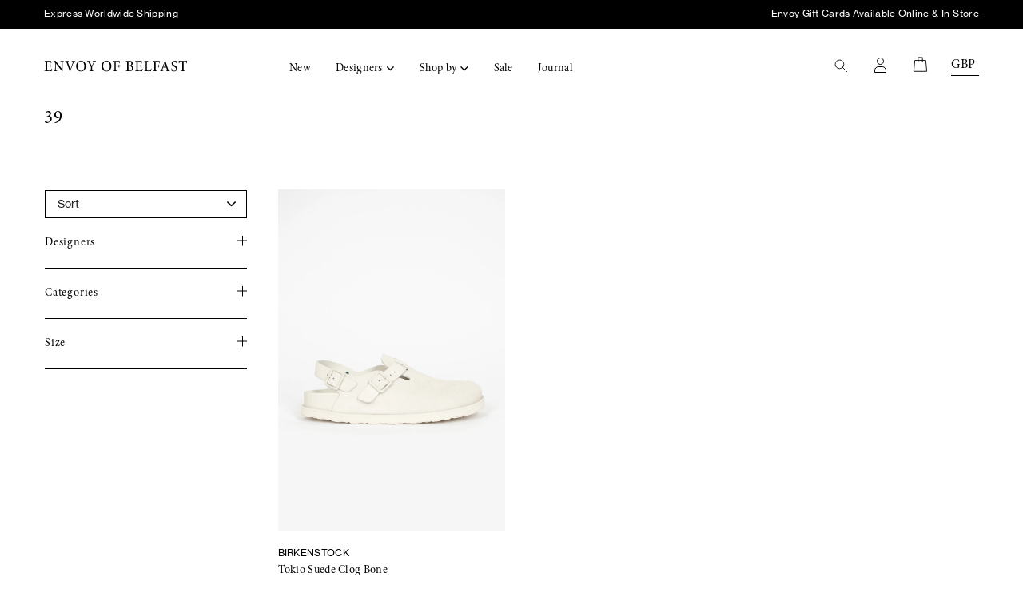

--- FILE ---
content_type: text/html; charset=utf-8
request_url: https://envoyofbelfast.com/collections/size-39/birkenstock
body_size: 26857
content:
<!doctype html>
<html class="no-js" lang="en">
  <head>
  





<script type="text/javascript">var _0x41dc=['shopsheriff.amp-snippet.end','performance','mark','pathname','referrer','includes','ampproject.org','/a/s/','location','search','utm','utm_source=shopsheriff&utm_medium=amp&utm_campaign=shopsheriff&utm_content=add-to-cart'];(function(_0x194f47,_0x541784){var _0x23a874=function(_0x29d6c3){while(--_0x29d6c3){_0x194f47['push'](_0x194f47['shift']());}};_0x23a874(++_0x541784);}(_0x41dc,0x1e1));var _0xebf4=function(_0x4517d6,_0x3c1559){_0x4517d6=_0x4517d6-0x0;var _0x4503d0=_0x41dc[_0x4517d6];return _0x4503d0;};var a=window[_0xebf4('0x0')]&&window[_0xebf4('0x0')]['mark'];if(a){window[_0xebf4('0x0')][_0xebf4('0x1')]('shopsheriff.amp-snippet.start');}var doc=document;var redirect='/cart'===window['location'][_0xebf4('0x2')]&&(doc[_0xebf4('0x3')][_0xebf4('0x4')](_0xebf4('0x5'))||doc[_0xebf4('0x3')][_0xebf4('0x4')](_0xebf4('0x6')))&&!doc[_0xebf4('0x7')][_0xebf4('0x8')][_0xebf4('0x4')](_0xebf4('0x9'));if(redirect){var f=doc[_0xebf4('0x7')][_0xebf4('0x8')]?'&':'?';window['location']=window[_0xebf4('0x7')]['origin']+window[_0xebf4('0x7')]['pathname']+f+_0xebf4('0xa');}if(a){window['performance'][_0xebf4('0x1')](_0xebf4('0xb'));}</script>




    <meta name=“google-site-verification” content=“DGm4h3AiHHOvMkCDZRnRNNhQra1MqPhwy40GeSuM-oc” />


    <meta charset="utf-8">
    <meta http-equiv="X-UA-Compatible" content="IE=edge,chrome=1">
    <meta name="viewport" content="width=device-width,initial-scale=1">
    <meta name="theme-color" content="#ff5001">
    <link rel="canonical" href="https://envoyofbelfast.com/collections/size-39/birkenstock"><link rel="shortcut icon" href="//envoyofbelfast.com/cdn/shop/files/Screenshot_2020-11-09_at_18.33.40_32x32.png?v=1614333955" type="image/png"><title>39
&ndash; Tagged &quot;birkenstock&quot;&ndash; Envoy of Belfast</title><!-- /snippets/social-meta-tags.liquid -->




<meta property="og:site_name" content="Envoy of Belfast">
<meta property="og:url" content="https://envoyofbelfast.com/collections/size-39/birkenstock">
<meta property="og:title" content="39">
<meta property="og:type" content="product.group">
<meta property="og:description" content="Envoy of Belfast Est. 2007. We are a womenswear retailer, stocking brands such as Acne Studios,   And Wander, Birkenstock, Casey Casey, Comme des Garcons, Dries Van Noten, Engineered Garments, Guidi, Kapital, Margaret Howell, Moncler, Needles, New Balance, orSlow, Paul Harnden, Rosa Maria, Tricker's, Visvim and more">





<meta name="twitter:card" content="summary_large_image">
<meta name="twitter:title" content="39">
<meta name="twitter:description" content="Envoy of Belfast Est. 2007. We are a womenswear retailer, stocking brands such as Acne Studios,   And Wander, Birkenstock, Casey Casey, Comme des Garcons, Dries Van Noten, Engineered Garments, Guidi, Kapital, Margaret Howell, Moncler, Needles, New Balance, orSlow, Paul Harnden, Rosa Maria, Tricker's, Visvim and more">


    <link href="https://fonts.googleapis.com/css2?family=Inter:wght@300;400;500;600;700&display=swap" rel="stylesheet">

    

    <link href="//envoyofbelfast.com/cdn/shop/t/33/assets/bootstrap.min.css?v=135405201545744585801645191029" rel="stylesheet" type="text/css" media="all" />

    <!--     <link rel="stylesheet" href="https://stackpath.bootstrapcdn.com/font-awesome/4.7.0/css/font-awesome.min.css"> -->

    <link href="//envoyofbelfast.com/cdn/shop/t/33/assets/style.css?v=44803142675662573111666612070" rel="stylesheet" type="text/css" media="all" />

    <link href="//envoyofbelfast.com/cdn/shop/t/33/assets/slick-theme.css?v=111566387709569418871645191102" rel="stylesheet" type="text/css" media="all" />

    <link href="//envoyofbelfast.com/cdn/shop/t/33/assets/slick.css?v=98340474046176884051645191103" rel="stylesheet" type="text/css" media="all" />



    
    <!-- Theme object -->
    <script>

  window.Shop = {};

  Shop.version = "1.1.5";

  Shop.currency = "GBP";
  Shop.moneyFormat = "£{{amount}} ";
  Shop.moneyFormatCurrency = "£{{amount}} ";

  

  

  

  
    /*
      Override the default Shop.moneyFormat for recalculating
      prices on the product and cart templates.
    */
    Shop.moneyFormat = "\u003cspan class=money\u003e£{{amount}} \u003c\/span\u003e";
  

</script>
<script>window.performance && window.performance.mark && window.performance.mark('shopify.content_for_header.start');</script><meta id="shopify-digital-wallet" name="shopify-digital-wallet" content="/8722632/digital_wallets/dialog">
<meta name="shopify-checkout-api-token" content="80b7b3ae5834ec11125a90e2782742cc">
<meta id="in-context-paypal-metadata" data-shop-id="8722632" data-venmo-supported="false" data-environment="production" data-locale="en_US" data-paypal-v4="true" data-currency="GBP">
<link rel="alternate" type="application/atom+xml" title="Feed" href="/collections/size-39/birkenstock.atom" />
<link rel="alternate" type="application/json+oembed" href="https://envoyofbelfast.com/collections/size-39/birkenstock.oembed">
<script async="async" src="/checkouts/internal/preloads.js?locale=en-GB"></script>
<link rel="preconnect" href="https://shop.app" crossorigin="anonymous">
<script async="async" src="https://shop.app/checkouts/internal/preloads.js?locale=en-GB&shop_id=8722632" crossorigin="anonymous"></script>
<script id="apple-pay-shop-capabilities" type="application/json">{"shopId":8722632,"countryCode":"GB","currencyCode":"GBP","merchantCapabilities":["supports3DS"],"merchantId":"gid:\/\/shopify\/Shop\/8722632","merchantName":"Envoy of Belfast","requiredBillingContactFields":["postalAddress","email","phone"],"requiredShippingContactFields":["postalAddress","email","phone"],"shippingType":"shipping","supportedNetworks":["visa","maestro","masterCard","amex","discover","elo"],"total":{"type":"pending","label":"Envoy of Belfast","amount":"1.00"},"shopifyPaymentsEnabled":true,"supportsSubscriptions":true}</script>
<script id="shopify-features" type="application/json">{"accessToken":"80b7b3ae5834ec11125a90e2782742cc","betas":["rich-media-storefront-analytics"],"domain":"envoyofbelfast.com","predictiveSearch":true,"shopId":8722632,"locale":"en"}</script>
<script>var Shopify = Shopify || {};
Shopify.shop = "envoy-4.myshopify.com";
Shopify.locale = "en";
Shopify.currency = {"active":"GBP","rate":"1.0"};
Shopify.country = "GB";
Shopify.theme = {"name":"Glaze Edits - 1.3","id":120643878996,"schema_name":"Debut","schema_version":"16.5.0","theme_store_id":null,"role":"main"};
Shopify.theme.handle = "null";
Shopify.theme.style = {"id":null,"handle":null};
Shopify.cdnHost = "envoyofbelfast.com/cdn";
Shopify.routes = Shopify.routes || {};
Shopify.routes.root = "/";</script>
<script type="module">!function(o){(o.Shopify=o.Shopify||{}).modules=!0}(window);</script>
<script>!function(o){function n(){var o=[];function n(){o.push(Array.prototype.slice.apply(arguments))}return n.q=o,n}var t=o.Shopify=o.Shopify||{};t.loadFeatures=n(),t.autoloadFeatures=n()}(window);</script>
<script>
  window.ShopifyPay = window.ShopifyPay || {};
  window.ShopifyPay.apiHost = "shop.app\/pay";
  window.ShopifyPay.redirectState = null;
</script>
<script id="shop-js-analytics" type="application/json">{"pageType":"collection"}</script>
<script defer="defer" async type="module" src="//envoyofbelfast.com/cdn/shopifycloud/shop-js/modules/v2/client.init-shop-cart-sync_CGREiBkR.en.esm.js"></script>
<script defer="defer" async type="module" src="//envoyofbelfast.com/cdn/shopifycloud/shop-js/modules/v2/chunk.common_Bt2Up4BP.esm.js"></script>
<script type="module">
  await import("//envoyofbelfast.com/cdn/shopifycloud/shop-js/modules/v2/client.init-shop-cart-sync_CGREiBkR.en.esm.js");
await import("//envoyofbelfast.com/cdn/shopifycloud/shop-js/modules/v2/chunk.common_Bt2Up4BP.esm.js");

  window.Shopify.SignInWithShop?.initShopCartSync?.({"fedCMEnabled":true,"windoidEnabled":true});

</script>
<script>
  window.Shopify = window.Shopify || {};
  if (!window.Shopify.featureAssets) window.Shopify.featureAssets = {};
  window.Shopify.featureAssets['shop-js'] = {"shop-cart-sync":["modules/v2/client.shop-cart-sync_CQNAmp__.en.esm.js","modules/v2/chunk.common_Bt2Up4BP.esm.js"],"init-windoid":["modules/v2/client.init-windoid_BMafEeJe.en.esm.js","modules/v2/chunk.common_Bt2Up4BP.esm.js"],"shop-cash-offers":["modules/v2/client.shop-cash-offers_3d66YIS3.en.esm.js","modules/v2/chunk.common_Bt2Up4BP.esm.js","modules/v2/chunk.modal_Dk0o9ppo.esm.js"],"init-fed-cm":["modules/v2/client.init-fed-cm_B-WG4sqw.en.esm.js","modules/v2/chunk.common_Bt2Up4BP.esm.js"],"shop-toast-manager":["modules/v2/client.shop-toast-manager_DhuhblEJ.en.esm.js","modules/v2/chunk.common_Bt2Up4BP.esm.js"],"shop-button":["modules/v2/client.shop-button_B5xLHL5j.en.esm.js","modules/v2/chunk.common_Bt2Up4BP.esm.js"],"avatar":["modules/v2/client.avatar_BTnouDA3.en.esm.js"],"init-shop-email-lookup-coordinator":["modules/v2/client.init-shop-email-lookup-coordinator_hqFayTDE.en.esm.js","modules/v2/chunk.common_Bt2Up4BP.esm.js"],"init-shop-cart-sync":["modules/v2/client.init-shop-cart-sync_CGREiBkR.en.esm.js","modules/v2/chunk.common_Bt2Up4BP.esm.js"],"shop-login-button":["modules/v2/client.shop-login-button_g5QkWrqe.en.esm.js","modules/v2/chunk.common_Bt2Up4BP.esm.js","modules/v2/chunk.modal_Dk0o9ppo.esm.js"],"pay-button":["modules/v2/client.pay-button_Cuf0bNvL.en.esm.js","modules/v2/chunk.common_Bt2Up4BP.esm.js"],"init-shop-for-new-customer-accounts":["modules/v2/client.init-shop-for-new-customer-accounts_Bxwhl6__.en.esm.js","modules/v2/client.shop-login-button_g5QkWrqe.en.esm.js","modules/v2/chunk.common_Bt2Up4BP.esm.js","modules/v2/chunk.modal_Dk0o9ppo.esm.js"],"init-customer-accounts-sign-up":["modules/v2/client.init-customer-accounts-sign-up_al3d1WE3.en.esm.js","modules/v2/client.shop-login-button_g5QkWrqe.en.esm.js","modules/v2/chunk.common_Bt2Up4BP.esm.js","modules/v2/chunk.modal_Dk0o9ppo.esm.js"],"shop-follow-button":["modules/v2/client.shop-follow-button_B9MutJJO.en.esm.js","modules/v2/chunk.common_Bt2Up4BP.esm.js","modules/v2/chunk.modal_Dk0o9ppo.esm.js"],"checkout-modal":["modules/v2/client.checkout-modal_OBPaeP-J.en.esm.js","modules/v2/chunk.common_Bt2Up4BP.esm.js","modules/v2/chunk.modal_Dk0o9ppo.esm.js"],"init-customer-accounts":["modules/v2/client.init-customer-accounts_Brxa5h1K.en.esm.js","modules/v2/client.shop-login-button_g5QkWrqe.en.esm.js","modules/v2/chunk.common_Bt2Up4BP.esm.js","modules/v2/chunk.modal_Dk0o9ppo.esm.js"],"lead-capture":["modules/v2/client.lead-capture_BBBv1Qpe.en.esm.js","modules/v2/chunk.common_Bt2Up4BP.esm.js","modules/v2/chunk.modal_Dk0o9ppo.esm.js"],"shop-login":["modules/v2/client.shop-login_DoNRI_y4.en.esm.js","modules/v2/chunk.common_Bt2Up4BP.esm.js","modules/v2/chunk.modal_Dk0o9ppo.esm.js"],"payment-terms":["modules/v2/client.payment-terms_BlOJedZ2.en.esm.js","modules/v2/chunk.common_Bt2Up4BP.esm.js","modules/v2/chunk.modal_Dk0o9ppo.esm.js"]};
</script>
<script>(function() {
  var isLoaded = false;
  function asyncLoad() {
    if (isLoaded) return;
    isLoaded = true;
    var urls = ["https:\/\/chimpstatic.com\/mcjs-connected\/js\/users\/c122f09f00b17eebef10392a1\/831ac01e1919294cdbd4f9538.js?shop=envoy-4.myshopify.com","https:\/\/static.klaviyo.com\/onsite\/js\/klaviyo.js?company_id=TXD3yU\u0026shop=envoy-4.myshopify.com","https:\/\/static.klaviyo.com\/onsite\/js\/klaviyo.js?company_id=TXD3yU\u0026shop=envoy-4.myshopify.com"];
    for (var i = 0; i < urls.length; i++) {
      var s = document.createElement('script');
      s.type = 'text/javascript';
      s.async = true;
      s.src = urls[i];
      var x = document.getElementsByTagName('script')[0];
      x.parentNode.insertBefore(s, x);
    }
  };
  if(window.attachEvent) {
    window.attachEvent('onload', asyncLoad);
  } else {
    window.addEventListener('load', asyncLoad, false);
  }
})();</script>
<script id="__st">var __st={"a":8722632,"offset":0,"reqid":"3e7c2ce3-7150-40c7-964c-59c2b8ccceaf-1762855683","pageurl":"envoyofbelfast.com\/collections\/size-39\/birkenstock","u":"4cf120782ca1","p":"collection","rtyp":"collection","rid":266545496148};</script>
<script>window.ShopifyPaypalV4VisibilityTracking = true;</script>
<script id="captcha-bootstrap">!function(){'use strict';const t='contact',e='account',n='new_comment',o=[[t,t],['blogs',n],['comments',n],[t,'customer']],c=[[e,'customer_login'],[e,'guest_login'],[e,'recover_customer_password'],[e,'create_customer']],r=t=>t.map((([t,e])=>`form[action*='/${t}']:not([data-nocaptcha='true']) input[name='form_type'][value='${e}']`)).join(','),a=t=>()=>t?[...document.querySelectorAll(t)].map((t=>t.form)):[];function s(){const t=[...o],e=r(t);return a(e)}const i='password',u='form_key',d=['recaptcha-v3-token','g-recaptcha-response','h-captcha-response',i],f=()=>{try{return window.sessionStorage}catch{return}},m='__shopify_v',_=t=>t.elements[u];function p(t,e,n=!1){try{const o=window.sessionStorage,c=JSON.parse(o.getItem(e)),{data:r}=function(t){const{data:e,action:n}=t;return t[m]||n?{data:e,action:n}:{data:t,action:n}}(c);for(const[e,n]of Object.entries(r))t.elements[e]&&(t.elements[e].value=n);n&&o.removeItem(e)}catch(o){console.error('form repopulation failed',{error:o})}}const l='form_type',E='cptcha';function T(t){t.dataset[E]=!0}const w=window,h=w.document,L='Shopify',v='ce_forms',y='captcha';let A=!1;((t,e)=>{const n=(g='f06e6c50-85a8-45c8-87d0-21a2b65856fe',I='https://cdn.shopify.com/shopifycloud/storefront-forms-hcaptcha/ce_storefront_forms_captcha_hcaptcha.v1.5.2.iife.js',D={infoText:'Protected by hCaptcha',privacyText:'Privacy',termsText:'Terms'},(t,e,n)=>{const o=w[L][v],c=o.bindForm;if(c)return c(t,g,e,D).then(n);var r;o.q.push([[t,g,e,D],n]),r=I,A||(h.body.append(Object.assign(h.createElement('script'),{id:'captcha-provider',async:!0,src:r})),A=!0)});var g,I,D;w[L]=w[L]||{},w[L][v]=w[L][v]||{},w[L][v].q=[],w[L][y]=w[L][y]||{},w[L][y].protect=function(t,e){n(t,void 0,e),T(t)},Object.freeze(w[L][y]),function(t,e,n,w,h,L){const[v,y,A,g]=function(t,e,n){const i=e?o:[],u=t?c:[],d=[...i,...u],f=r(d),m=r(i),_=r(d.filter((([t,e])=>n.includes(e))));return[a(f),a(m),a(_),s()]}(w,h,L),I=t=>{const e=t.target;return e instanceof HTMLFormElement?e:e&&e.form},D=t=>v().includes(t);t.addEventListener('submit',(t=>{const e=I(t);if(!e)return;const n=D(e)&&!e.dataset.hcaptchaBound&&!e.dataset.recaptchaBound,o=_(e),c=g().includes(e)&&(!o||!o.value);(n||c)&&t.preventDefault(),c&&!n&&(function(t){try{if(!f())return;!function(t){const e=f();if(!e)return;const n=_(t);if(!n)return;const o=n.value;o&&e.removeItem(o)}(t);const e=Array.from(Array(32),(()=>Math.random().toString(36)[2])).join('');!function(t,e){_(t)||t.append(Object.assign(document.createElement('input'),{type:'hidden',name:u})),t.elements[u].value=e}(t,e),function(t,e){const n=f();if(!n)return;const o=[...t.querySelectorAll(`input[type='${i}']`)].map((({name:t})=>t)),c=[...d,...o],r={};for(const[a,s]of new FormData(t).entries())c.includes(a)||(r[a]=s);n.setItem(e,JSON.stringify({[m]:1,action:t.action,data:r}))}(t,e)}catch(e){console.error('failed to persist form',e)}}(e),e.submit())}));const S=(t,e)=>{t&&!t.dataset[E]&&(n(t,e.some((e=>e===t))),T(t))};for(const o of['focusin','change'])t.addEventListener(o,(t=>{const e=I(t);D(e)&&S(e,y())}));const B=e.get('form_key'),M=e.get(l),P=B&&M;t.addEventListener('DOMContentLoaded',(()=>{const t=y();if(P)for(const e of t)e.elements[l].value===M&&p(e,B);[...new Set([...A(),...v().filter((t=>'true'===t.dataset.shopifyCaptcha))])].forEach((e=>S(e,t)))}))}(h,new URLSearchParams(w.location.search),n,t,e,['guest_login'])})(!0,!0)}();</script>
<script integrity="sha256-52AcMU7V7pcBOXWImdc/TAGTFKeNjmkeM1Pvks/DTgc=" data-source-attribution="shopify.loadfeatures" defer="defer" src="//envoyofbelfast.com/cdn/shopifycloud/storefront/assets/storefront/load_feature-81c60534.js" crossorigin="anonymous"></script>
<script crossorigin="anonymous" defer="defer" src="//envoyofbelfast.com/cdn/shopifycloud/storefront/assets/shopify_pay/storefront-65b4c6d7.js?v=20250812"></script>
<script data-source-attribution="shopify.dynamic_checkout.dynamic.init">var Shopify=Shopify||{};Shopify.PaymentButton=Shopify.PaymentButton||{isStorefrontPortableWallets:!0,init:function(){window.Shopify.PaymentButton.init=function(){};var t=document.createElement("script");t.src="https://envoyofbelfast.com/cdn/shopifycloud/portable-wallets/latest/portable-wallets.en.js",t.type="module",document.head.appendChild(t)}};
</script>
<script data-source-attribution="shopify.dynamic_checkout.buyer_consent">
  function portableWalletsHideBuyerConsent(e){var t=document.getElementById("shopify-buyer-consent"),n=document.getElementById("shopify-subscription-policy-button");t&&n&&(t.classList.add("hidden"),t.setAttribute("aria-hidden","true"),n.removeEventListener("click",e))}function portableWalletsShowBuyerConsent(e){var t=document.getElementById("shopify-buyer-consent"),n=document.getElementById("shopify-subscription-policy-button");t&&n&&(t.classList.remove("hidden"),t.removeAttribute("aria-hidden"),n.addEventListener("click",e))}window.Shopify?.PaymentButton&&(window.Shopify.PaymentButton.hideBuyerConsent=portableWalletsHideBuyerConsent,window.Shopify.PaymentButton.showBuyerConsent=portableWalletsShowBuyerConsent);
</script>
<script data-source-attribution="shopify.dynamic_checkout.cart.bootstrap">document.addEventListener("DOMContentLoaded",(function(){function t(){return document.querySelector("shopify-accelerated-checkout-cart, shopify-accelerated-checkout")}if(t())Shopify.PaymentButton.init();else{new MutationObserver((function(e,n){t()&&(Shopify.PaymentButton.init(),n.disconnect())})).observe(document.body,{childList:!0,subtree:!0})}}));
</script>
<link id="shopify-accelerated-checkout-styles" rel="stylesheet" media="screen" href="https://envoyofbelfast.com/cdn/shopifycloud/portable-wallets/latest/accelerated-checkout-backwards-compat.css" crossorigin="anonymous">
<style id="shopify-accelerated-checkout-cart">
        #shopify-buyer-consent {
  margin-top: 1em;
  display: inline-block;
  width: 100%;
}

#shopify-buyer-consent.hidden {
  display: none;
}

#shopify-subscription-policy-button {
  background: none;
  border: none;
  padding: 0;
  text-decoration: underline;
  font-size: inherit;
  cursor: pointer;
}

#shopify-subscription-policy-button::before {
  box-shadow: none;
}

      </style>

<script>window.performance && window.performance.mark && window.performance.mark('shopify.content_for_header.end');</script>
    <script type="text/javascript">window.moneyFormat = "<span class=money>£{{amount}} </span>";
    window.globoAlsoBoughtMoneyFormat = "<span class=money>£{{amount}} </span>";
    window.shopCurrency = "GBP";
    window.assetsUrl = '//envoyofbelfast.com/cdn/shop/t/33/assets/';
  </script>
  <link href="//envoyofbelfast.com/cdn/shop/t/33/assets/globo.alsobought.css?v=118787372419535314411645191081" rel="stylesheet" type="text/css" media="all" />  <script src="//envoyofbelfast.com/cdn/shop/t/33/assets/globo.alsobought.js?v=32215880278075028161645191082" data-instant-track type="text/javascript"></script>
  <script data-instant-track>
    var globoAlsoBought = new globoAlsoBought({
      apiUrl: "https://related-products.globosoftware.net/v2/public/api",
      shop: "envoy-4.myshopify.com",
      domain: "envoyofbelfast.com",
      view_name: 'globo.related',
      cart_properties_name: 'utm_source',
      cart_properties_value: 'globoRelatedProducts',
      manualRecommendations: {},
      discount: false,
      redirect: true,
      exclude_tags: [],
      carousel_items: 6,
      carousel_autoplay: false,
      productBoughtTogether: {
        enable: false,
        limit: 10,
        random: false,
        template: 2,
        thisItem: true,
        conditions: ["vendor","type","collection","tags","global"]
      },
      productRelated: {
        enable: true,
        limit: 10,
        random: false,
        template: 1,
        thisItem: false,
        conditions: ["vendor","type","collection","tags","global"]
      },
      cart: {
        enable: true,
        limit: 10,
        random: false,
        template: 3,
        conditions: ["tags","global"],
        products: []
      },no_image_url: "https://cdn.shopify.com/s/images/admin/no-image-large.gif"
    });
  </script>
  <script src="//envoyofbelfast.com/cdn/shop/t/33/assets/globo.alsobought.data.js?v=15438297266392056291645191137" data-instant-track type="text/javascript"></script>
  
    <div id="shopify-section-filter-menu-settings" class="shopify-section"><style type="text/css">
/*  Filter Menu Color and Image Section CSS */.pt-display-swatch ul .filter-active- .collection-name .check-icon:before
{
  background-color: #333333;
  color: #333333;
  -webkit-text-fill-color: transparent;background: -o-linear-gradient(transparent, transparent);
  background-size: cover;
  -webkit-background-clip: text;
  background-clip: text;

}

.pt-display-swatch ul .filter-active- .collection-name .check-icon {
  text-shadow: none !important;
}.filter-active- .collection-name .check-icon:before,
.filter-active- .collection-count
{
  display: none;
}
.filter-group ul .filter-active- {
  width: 100%;
  display: inline-block;
  overflow: hidden;
}

.filter-active- li a {
  margin-left: 0
}

.filter-active- .collection-name {
  vertical-align: bottom;
  color: transparent;
  height: 50px;
  width: 100%;
  color: transparent !important;
}


.filter-active- .collection-name .check-icon
{
  background: url(//envoyofbelfast.com/cdn/shopifycloud/storefront/assets/no-image-100-2a702f30_x100.gif) no-repeat top left;
  height: 50px;
  background-size: cover;
  opacity: 0.8;
  width: 100%;
  display: inline-block;
}
.has_group_selected .filter-active- .collection-name .check-icon
{
 opacity: 0.4;
}
.filter-active-.selected .collection-name .check-icon,
.filter-active- .collection-name a:hover,
.filter-active- .collection-name a:hover .check-icon
{
  opacity: 1.0
}</style>
<link href="//envoyofbelfast.com/cdn/shop/t/33/assets/filter-menu.scss.css?v=89288968626794737331699523784" rel="stylesheet" type="text/css" media="all" />
<script src="//envoyofbelfast.com/cdn/shop/t/33/assets/filter-menu.js?v=57743689571501359181699523784" type="text/javascript"></script>





</div>

    <script src="https://unpkg.com/@glidejs/glide@3.4.1/dist/glide.min.js"></script>
    <link rel="stylesheet" href="https://unpkg.com/@glidejs/glide@3.4.1/dist/css/glide.core.min.css">
    <link rel="stylesheet" href="https://unpkg.com/@glidejs/glide@3.4.1/dist/css/glide.theme.min.css">
    <link rel="stylesheet" href="https://stackpath.bootstrapcdn.com/font-awesome/4.7.0/css/font-awesome.min.css" integrity="sha384-wvfXpqpZZVQGK6TAh5PVlGOfQNHSoD2xbE+QkPxCAFlNEevoEH3Sl0sibVcOQVnN" crossorigin="anonymous">

  <!--Gem_Page_Header_Script-->
    


<!--End_Gem_Page_Header_Script-->



    

    
  
<meta property="og:image" content="https://cdn.shopify.com/s/files/1/0872/2632/files/Envoy_of.svg?height=628&pad_color=fff&v=1709037891&width=1200" />
<meta property="og:image:secure_url" content="https://cdn.shopify.com/s/files/1/0872/2632/files/Envoy_of.svg?height=628&pad_color=fff&v=1709037891&width=1200" />
<meta property="og:image:width" content="1200" />
<meta property="og:image:height" content="628" />
<link href="https://monorail-edge.shopifysvc.com" rel="dns-prefetch">
<script>(function(){if ("sendBeacon" in navigator && "performance" in window) {try {var session_token_from_headers = performance.getEntriesByType('navigation')[0].serverTiming.find(x => x.name == '_s').description;} catch {var session_token_from_headers = undefined;}var session_cookie_matches = document.cookie.match(/_shopify_s=([^;]*)/);var session_token_from_cookie = session_cookie_matches && session_cookie_matches.length === 2 ? session_cookie_matches[1] : "";var session_token = session_token_from_headers || session_token_from_cookie || "";function handle_abandonment_event(e) {var entries = performance.getEntries().filter(function(entry) {return /monorail-edge.shopifysvc.com/.test(entry.name);});if (!window.abandonment_tracked && entries.length === 0) {window.abandonment_tracked = true;var currentMs = Date.now();var navigation_start = performance.timing.navigationStart;var payload = {shop_id: 8722632,url: window.location.href,navigation_start,duration: currentMs - navigation_start,session_token,page_type: "collection"};window.navigator.sendBeacon("https://monorail-edge.shopifysvc.com/v1/produce", JSON.stringify({schema_id: "online_store_buyer_site_abandonment/1.1",payload: payload,metadata: {event_created_at_ms: currentMs,event_sent_at_ms: currentMs}}));}}window.addEventListener('pagehide', handle_abandonment_event);}}());</script>
<script id="web-pixels-manager-setup">(function e(e,d,r,n,o){if(void 0===o&&(o={}),!Boolean(null===(a=null===(i=window.Shopify)||void 0===i?void 0:i.analytics)||void 0===a?void 0:a.replayQueue)){var i,a;window.Shopify=window.Shopify||{};var t=window.Shopify;t.analytics=t.analytics||{};var s=t.analytics;s.replayQueue=[],s.publish=function(e,d,r){return s.replayQueue.push([e,d,r]),!0};try{self.performance.mark("wpm:start")}catch(e){}var l=function(){var e={modern:/Edge?\/(1{2}[4-9]|1[2-9]\d|[2-9]\d{2}|\d{4,})\.\d+(\.\d+|)|Firefox\/(1{2}[4-9]|1[2-9]\d|[2-9]\d{2}|\d{4,})\.\d+(\.\d+|)|Chrom(ium|e)\/(9{2}|\d{3,})\.\d+(\.\d+|)|(Maci|X1{2}).+ Version\/(15\.\d+|(1[6-9]|[2-9]\d|\d{3,})\.\d+)([,.]\d+|)( \(\w+\)|)( Mobile\/\w+|) Safari\/|Chrome.+OPR\/(9{2}|\d{3,})\.\d+\.\d+|(CPU[ +]OS|iPhone[ +]OS|CPU[ +]iPhone|CPU IPhone OS|CPU iPad OS)[ +]+(15[._]\d+|(1[6-9]|[2-9]\d|\d{3,})[._]\d+)([._]\d+|)|Android:?[ /-](13[3-9]|1[4-9]\d|[2-9]\d{2}|\d{4,})(\.\d+|)(\.\d+|)|Android.+Firefox\/(13[5-9]|1[4-9]\d|[2-9]\d{2}|\d{4,})\.\d+(\.\d+|)|Android.+Chrom(ium|e)\/(13[3-9]|1[4-9]\d|[2-9]\d{2}|\d{4,})\.\d+(\.\d+|)|SamsungBrowser\/([2-9]\d|\d{3,})\.\d+/,legacy:/Edge?\/(1[6-9]|[2-9]\d|\d{3,})\.\d+(\.\d+|)|Firefox\/(5[4-9]|[6-9]\d|\d{3,})\.\d+(\.\d+|)|Chrom(ium|e)\/(5[1-9]|[6-9]\d|\d{3,})\.\d+(\.\d+|)([\d.]+$|.*Safari\/(?![\d.]+ Edge\/[\d.]+$))|(Maci|X1{2}).+ Version\/(10\.\d+|(1[1-9]|[2-9]\d|\d{3,})\.\d+)([,.]\d+|)( \(\w+\)|)( Mobile\/\w+|) Safari\/|Chrome.+OPR\/(3[89]|[4-9]\d|\d{3,})\.\d+\.\d+|(CPU[ +]OS|iPhone[ +]OS|CPU[ +]iPhone|CPU IPhone OS|CPU iPad OS)[ +]+(10[._]\d+|(1[1-9]|[2-9]\d|\d{3,})[._]\d+)([._]\d+|)|Android:?[ /-](13[3-9]|1[4-9]\d|[2-9]\d{2}|\d{4,})(\.\d+|)(\.\d+|)|Mobile Safari.+OPR\/([89]\d|\d{3,})\.\d+\.\d+|Android.+Firefox\/(13[5-9]|1[4-9]\d|[2-9]\d{2}|\d{4,})\.\d+(\.\d+|)|Android.+Chrom(ium|e)\/(13[3-9]|1[4-9]\d|[2-9]\d{2}|\d{4,})\.\d+(\.\d+|)|Android.+(UC? ?Browser|UCWEB|U3)[ /]?(15\.([5-9]|\d{2,})|(1[6-9]|[2-9]\d|\d{3,})\.\d+)\.\d+|SamsungBrowser\/(5\.\d+|([6-9]|\d{2,})\.\d+)|Android.+MQ{2}Browser\/(14(\.(9|\d{2,})|)|(1[5-9]|[2-9]\d|\d{3,})(\.\d+|))(\.\d+|)|K[Aa][Ii]OS\/(3\.\d+|([4-9]|\d{2,})\.\d+)(\.\d+|)/},d=e.modern,r=e.legacy,n=navigator.userAgent;return n.match(d)?"modern":n.match(r)?"legacy":"unknown"}(),u="modern"===l?"modern":"legacy",c=(null!=n?n:{modern:"",legacy:""})[u],f=function(e){return[e.baseUrl,"/wpm","/b",e.hashVersion,"modern"===e.buildTarget?"m":"l",".js"].join("")}({baseUrl:d,hashVersion:r,buildTarget:u}),m=function(e){var d=e.version,r=e.bundleTarget,n=e.surface,o=e.pageUrl,i=e.monorailEndpoint;return{emit:function(e){var a=e.status,t=e.errorMsg,s=(new Date).getTime(),l=JSON.stringify({metadata:{event_sent_at_ms:s},events:[{schema_id:"web_pixels_manager_load/3.1",payload:{version:d,bundle_target:r,page_url:o,status:a,surface:n,error_msg:t},metadata:{event_created_at_ms:s}}]});if(!i)return console&&console.warn&&console.warn("[Web Pixels Manager] No Monorail endpoint provided, skipping logging."),!1;try{return self.navigator.sendBeacon.bind(self.navigator)(i,l)}catch(e){}var u=new XMLHttpRequest;try{return u.open("POST",i,!0),u.setRequestHeader("Content-Type","text/plain"),u.send(l),!0}catch(e){return console&&console.warn&&console.warn("[Web Pixels Manager] Got an unhandled error while logging to Monorail."),!1}}}}({version:r,bundleTarget:l,surface:e.surface,pageUrl:self.location.href,monorailEndpoint:e.monorailEndpoint});try{o.browserTarget=l,function(e){var d=e.src,r=e.async,n=void 0===r||r,o=e.onload,i=e.onerror,a=e.sri,t=e.scriptDataAttributes,s=void 0===t?{}:t,l=document.createElement("script"),u=document.querySelector("head"),c=document.querySelector("body");if(l.async=n,l.src=d,a&&(l.integrity=a,l.crossOrigin="anonymous"),s)for(var f in s)if(Object.prototype.hasOwnProperty.call(s,f))try{l.dataset[f]=s[f]}catch(e){}if(o&&l.addEventListener("load",o),i&&l.addEventListener("error",i),u)u.appendChild(l);else{if(!c)throw new Error("Did not find a head or body element to append the script");c.appendChild(l)}}({src:f,async:!0,onload:function(){if(!function(){var e,d;return Boolean(null===(d=null===(e=window.Shopify)||void 0===e?void 0:e.analytics)||void 0===d?void 0:d.initialized)}()){var d=window.webPixelsManager.init(e)||void 0;if(d){var r=window.Shopify.analytics;r.replayQueue.forEach((function(e){var r=e[0],n=e[1],o=e[2];d.publishCustomEvent(r,n,o)})),r.replayQueue=[],r.publish=d.publishCustomEvent,r.visitor=d.visitor,r.initialized=!0}}},onerror:function(){return m.emit({status:"failed",errorMsg:"".concat(f," has failed to load")})},sri:function(e){var d=/^sha384-[A-Za-z0-9+/=]+$/;return"string"==typeof e&&d.test(e)}(c)?c:"",scriptDataAttributes:o}),m.emit({status:"loading"})}catch(e){m.emit({status:"failed",errorMsg:(null==e?void 0:e.message)||"Unknown error"})}}})({shopId: 8722632,storefrontBaseUrl: "https://envoyofbelfast.com",extensionsBaseUrl: "https://extensions.shopifycdn.com/cdn/shopifycloud/web-pixels-manager",monorailEndpoint: "https://monorail-edge.shopifysvc.com/unstable/produce_batch",surface: "storefront-renderer",enabledBetaFlags: ["2dca8a86"],webPixelsConfigList: [{"id":"977699196","configuration":"{\"config\":\"{\\\"pixel_id\\\":\\\"G-7F8FHM0NDN\\\",\\\"gtag_events\\\":[{\\\"type\\\":\\\"purchase\\\",\\\"action_label\\\":\\\"G-7F8FHM0NDN\\\"},{\\\"type\\\":\\\"page_view\\\",\\\"action_label\\\":\\\"G-7F8FHM0NDN\\\"},{\\\"type\\\":\\\"view_item\\\",\\\"action_label\\\":\\\"G-7F8FHM0NDN\\\"},{\\\"type\\\":\\\"search\\\",\\\"action_label\\\":\\\"G-7F8FHM0NDN\\\"},{\\\"type\\\":\\\"add_to_cart\\\",\\\"action_label\\\":\\\"G-7F8FHM0NDN\\\"},{\\\"type\\\":\\\"begin_checkout\\\",\\\"action_label\\\":\\\"G-7F8FHM0NDN\\\"},{\\\"type\\\":\\\"add_payment_info\\\",\\\"action_label\\\":\\\"G-7F8FHM0NDN\\\"}],\\\"enable_monitoring_mode\\\":false}\"}","eventPayloadVersion":"v1","runtimeContext":"OPEN","scriptVersion":"b2a88bafab3e21179ed38636efcd8a93","type":"APP","apiClientId":1780363,"privacyPurposes":[],"dataSharingAdjustments":{"protectedCustomerApprovalScopes":["read_customer_address","read_customer_email","read_customer_name","read_customer_personal_data","read_customer_phone"]}},{"id":"117080148","configuration":"{\"pixel_id\":\"460218881614313\",\"pixel_type\":\"facebook_pixel\",\"metaapp_system_user_token\":\"-\"}","eventPayloadVersion":"v1","runtimeContext":"OPEN","scriptVersion":"ca16bc87fe92b6042fbaa3acc2fbdaa6","type":"APP","apiClientId":2329312,"privacyPurposes":["ANALYTICS","MARKETING","SALE_OF_DATA"],"dataSharingAdjustments":{"protectedCustomerApprovalScopes":["read_customer_address","read_customer_email","read_customer_name","read_customer_personal_data","read_customer_phone"]}},{"id":"shopify-app-pixel","configuration":"{}","eventPayloadVersion":"v1","runtimeContext":"STRICT","scriptVersion":"0450","apiClientId":"shopify-pixel","type":"APP","privacyPurposes":["ANALYTICS","MARKETING"]},{"id":"shopify-custom-pixel","eventPayloadVersion":"v1","runtimeContext":"LAX","scriptVersion":"0450","apiClientId":"shopify-pixel","type":"CUSTOM","privacyPurposes":["ANALYTICS","MARKETING"]}],isMerchantRequest: false,initData: {"shop":{"name":"Envoy of Belfast","paymentSettings":{"currencyCode":"GBP"},"myshopifyDomain":"envoy-4.myshopify.com","countryCode":"GB","storefrontUrl":"https:\/\/envoyofbelfast.com"},"customer":null,"cart":null,"checkout":null,"productVariants":[],"purchasingCompany":null},},"https://envoyofbelfast.com/cdn","ae1676cfwd2530674p4253c800m34e853cb",{"modern":"","legacy":""},{"shopId":"8722632","storefrontBaseUrl":"https:\/\/envoyofbelfast.com","extensionBaseUrl":"https:\/\/extensions.shopifycdn.com\/cdn\/shopifycloud\/web-pixels-manager","surface":"storefront-renderer","enabledBetaFlags":"[\"2dca8a86\"]","isMerchantRequest":"false","hashVersion":"ae1676cfwd2530674p4253c800m34e853cb","publish":"custom","events":"[[\"page_viewed\",{}],[\"collection_viewed\",{\"collection\":{\"id\":\"266545496148\",\"title\":\"39\",\"productVariants\":[{\"price\":{\"amount\":316.67,\"currencyCode\":\"GBP\"},\"product\":{\"title\":\"Tokio Suede Clog Bone\",\"vendor\":\"Birkenstock\",\"id\":\"6826582802516\",\"untranslatedTitle\":\"Tokio Suede Clog Bone\",\"url\":\"\/products\/tokio-suede-clog-bone\",\"type\":\"Footwear\"},\"id\":\"40012984713300\",\"image\":{\"src\":\"\/\/envoyofbelfast.com\/cdn\/shop\/files\/tokyobone2.jpg?v=1684839500\"},\"sku\":\"\",\"title\":\"37\",\"untranslatedTitle\":\"37\"}]}}]]"});</script><script>
  window.ShopifyAnalytics = window.ShopifyAnalytics || {};
  window.ShopifyAnalytics.meta = window.ShopifyAnalytics.meta || {};
  window.ShopifyAnalytics.meta.currency = 'GBP';
  var meta = {"products":[{"id":6826582802516,"gid":"gid:\/\/shopify\/Product\/6826582802516","vendor":"Birkenstock","type":"Footwear","variants":[{"id":40012984713300,"price":31667,"name":"Tokio Suede Clog Bone - 37","public_title":"37","sku":""},{"id":40012984746068,"price":31667,"name":"Tokio Suede Clog Bone - 38","public_title":"38","sku":""},{"id":40012984778836,"price":31667,"name":"Tokio Suede Clog Bone - 39","public_title":"39","sku":""},{"id":40012984811604,"price":31667,"name":"Tokio Suede Clog Bone - 40","public_title":"40","sku":""}],"remote":false}],"page":{"pageType":"collection","resourceType":"collection","resourceId":266545496148}};
  for (var attr in meta) {
    window.ShopifyAnalytics.meta[attr] = meta[attr];
  }
</script>
<script class="analytics">
  (function () {
    var customDocumentWrite = function(content) {
      var jquery = null;

      if (window.jQuery) {
        jquery = window.jQuery;
      } else if (window.Checkout && window.Checkout.$) {
        jquery = window.Checkout.$;
      }

      if (jquery) {
        jquery('body').append(content);
      }
    };

    var hasLoggedConversion = function(token) {
      if (token) {
        return document.cookie.indexOf('loggedConversion=' + token) !== -1;
      }
      return false;
    }

    var setCookieIfConversion = function(token) {
      if (token) {
        var twoMonthsFromNow = new Date(Date.now());
        twoMonthsFromNow.setMonth(twoMonthsFromNow.getMonth() + 2);

        document.cookie = 'loggedConversion=' + token + '; expires=' + twoMonthsFromNow;
      }
    }

    var trekkie = window.ShopifyAnalytics.lib = window.trekkie = window.trekkie || [];
    if (trekkie.integrations) {
      return;
    }
    trekkie.methods = [
      'identify',
      'page',
      'ready',
      'track',
      'trackForm',
      'trackLink'
    ];
    trekkie.factory = function(method) {
      return function() {
        var args = Array.prototype.slice.call(arguments);
        args.unshift(method);
        trekkie.push(args);
        return trekkie;
      };
    };
    for (var i = 0; i < trekkie.methods.length; i++) {
      var key = trekkie.methods[i];
      trekkie[key] = trekkie.factory(key);
    }
    trekkie.load = function(config) {
      trekkie.config = config || {};
      trekkie.config.initialDocumentCookie = document.cookie;
      var first = document.getElementsByTagName('script')[0];
      var script = document.createElement('script');
      script.type = 'text/javascript';
      script.onerror = function(e) {
        var scriptFallback = document.createElement('script');
        scriptFallback.type = 'text/javascript';
        scriptFallback.onerror = function(error) {
                var Monorail = {
      produce: function produce(monorailDomain, schemaId, payload) {
        var currentMs = new Date().getTime();
        var event = {
          schema_id: schemaId,
          payload: payload,
          metadata: {
            event_created_at_ms: currentMs,
            event_sent_at_ms: currentMs
          }
        };
        return Monorail.sendRequest("https://" + monorailDomain + "/v1/produce", JSON.stringify(event));
      },
      sendRequest: function sendRequest(endpointUrl, payload) {
        // Try the sendBeacon API
        if (window && window.navigator && typeof window.navigator.sendBeacon === 'function' && typeof window.Blob === 'function' && !Monorail.isIos12()) {
          var blobData = new window.Blob([payload], {
            type: 'text/plain'
          });

          if (window.navigator.sendBeacon(endpointUrl, blobData)) {
            return true;
          } // sendBeacon was not successful

        } // XHR beacon

        var xhr = new XMLHttpRequest();

        try {
          xhr.open('POST', endpointUrl);
          xhr.setRequestHeader('Content-Type', 'text/plain');
          xhr.send(payload);
        } catch (e) {
          console.log(e);
        }

        return false;
      },
      isIos12: function isIos12() {
        return window.navigator.userAgent.lastIndexOf('iPhone; CPU iPhone OS 12_') !== -1 || window.navigator.userAgent.lastIndexOf('iPad; CPU OS 12_') !== -1;
      }
    };
    Monorail.produce('monorail-edge.shopifysvc.com',
      'trekkie_storefront_load_errors/1.1',
      {shop_id: 8722632,
      theme_id: 120643878996,
      app_name: "storefront",
      context_url: window.location.href,
      source_url: "//envoyofbelfast.com/cdn/s/trekkie.storefront.308893168db1679b4a9f8a086857af995740364f.min.js"});

        };
        scriptFallback.async = true;
        scriptFallback.src = '//envoyofbelfast.com/cdn/s/trekkie.storefront.308893168db1679b4a9f8a086857af995740364f.min.js';
        first.parentNode.insertBefore(scriptFallback, first);
      };
      script.async = true;
      script.src = '//envoyofbelfast.com/cdn/s/trekkie.storefront.308893168db1679b4a9f8a086857af995740364f.min.js';
      first.parentNode.insertBefore(script, first);
    };
    trekkie.load(
      {"Trekkie":{"appName":"storefront","development":false,"defaultAttributes":{"shopId":8722632,"isMerchantRequest":null,"themeId":120643878996,"themeCityHash":"17382068529452782142","contentLanguage":"en","currency":"GBP","eventMetadataId":"71b18ef6-7356-418b-b392-8b798a4c8f34"},"isServerSideCookieWritingEnabled":true,"monorailRegion":"shop_domain","enabledBetaFlags":["f0df213a"]},"Session Attribution":{},"S2S":{"facebookCapiEnabled":true,"source":"trekkie-storefront-renderer","apiClientId":580111}}
    );

    var loaded = false;
    trekkie.ready(function() {
      if (loaded) return;
      loaded = true;

      window.ShopifyAnalytics.lib = window.trekkie;

      var originalDocumentWrite = document.write;
      document.write = customDocumentWrite;
      try { window.ShopifyAnalytics.merchantGoogleAnalytics.call(this); } catch(error) {};
      document.write = originalDocumentWrite;

      window.ShopifyAnalytics.lib.page(null,{"pageType":"collection","resourceType":"collection","resourceId":266545496148,"shopifyEmitted":true});

      var match = window.location.pathname.match(/checkouts\/(.+)\/(thank_you|post_purchase)/)
      var token = match? match[1]: undefined;
      if (!hasLoggedConversion(token)) {
        setCookieIfConversion(token);
        window.ShopifyAnalytics.lib.track("Viewed Product Category",{"currency":"GBP","category":"Collection: size-39","collectionName":"size-39","collectionId":266545496148,"nonInteraction":true},undefined,undefined,{"shopifyEmitted":true});
      }
    });


        var eventsListenerScript = document.createElement('script');
        eventsListenerScript.async = true;
        eventsListenerScript.src = "//envoyofbelfast.com/cdn/shopifycloud/storefront/assets/shop_events_listener-3da45d37.js";
        document.getElementsByTagName('head')[0].appendChild(eventsListenerScript);

})();</script>
  <script>
  if (!window.ga || (window.ga && typeof window.ga !== 'function')) {
    window.ga = function ga() {
      (window.ga.q = window.ga.q || []).push(arguments);
      if (window.Shopify && window.Shopify.analytics && typeof window.Shopify.analytics.publish === 'function') {
        window.Shopify.analytics.publish("ga_stub_called", {}, {sendTo: "google_osp_migration"});
      }
      console.error("Shopify's Google Analytics stub called with:", Array.from(arguments), "\nSee https://help.shopify.com/manual/promoting-marketing/pixels/pixel-migration#google for more information.");
    };
    if (window.Shopify && window.Shopify.analytics && typeof window.Shopify.analytics.publish === 'function') {
      window.Shopify.analytics.publish("ga_stub_initialized", {}, {sendTo: "google_osp_migration"});
    }
  }
</script>
<script
  defer
  src="https://envoyofbelfast.com/cdn/shopifycloud/perf-kit/shopify-perf-kit-2.1.2.min.js"
  data-application="storefront-renderer"
  data-shop-id="8722632"
  data-render-region="gcp-us-east1"
  data-page-type="collection"
  data-theme-instance-id="120643878996"
  data-theme-name="Debut"
  data-theme-version="16.5.0"
  data-monorail-region="shop_domain"
  data-resource-timing-sampling-rate="10"
  data-shs="true"
  data-shs-beacon="true"
  data-shs-export-with-fetch="true"
  data-shs-logs-sample-rate="1"
></script>
</head>

  <body class="template-collection">
      <div id="mail-popup" class="en-mail-popup mfp-hide">
  <h2>Join our Newsletter</h2>

  <p class="en-mail-popup__intro">Keep up to date with our new products,<br> sales &amp; our latest looks</p>

  <div class="newsletter-subscription en-newsletter-subscription">
    
    <div class="boxed">
    	<div class="klaviyo-form-XNPBCg"></div>
    </div>
  </div>

  <p class="en-mail-popup__footer">
    <!-- <a href="/pages/terms-conditions">Visit our privacy policy and terms &amp; conditions</a></br> -->
    You can unsubscribe at any time
  </p>
</div>

<style>
  .newsletter-subscription .boxed {
/*     padding-right: 60px; */
    position: relative;
    background: $body-background-color;
    border-top: none;
    border-right: none;
    border-left: none;
/*     border-bottom: 1px solid black; */
    border-radius: 0px;
  }
  .lnviXl.lnviXl:first-of-type {
    border-left: 0px;
    border-right: 0px;
    border-top: 0px;
  	border-bottom: 1px solid black;
  }
  .jpJaOG.jpJaOG {
  	font-size: 13px !important;
    margin-right: 0px !important;
  }
  .iyJhGs.iyJhGs {
  	padding-left: 0px;
    padding-right: 0px;
  }
  rect {
  	width: 15px;
    height: 15px;
    y: 3px;
  }
  .newsletter-subscription .boxed .etaOCU.etaOCU.etaOCU.etaOCU.etaOCU.etaOCU::-webkit-input-placeholder {
    font-size: 14px;
    font-family: "Minion_Pro";
  }
  .newsletter-subscription .boxed .etaOCU.etaOCU.etaOCU.etaOCU.etaOCU.etaOCU::-moz-placeholder {
    font-size: 14px;
    font-family: "Minion_Pro";
  }
  .newsletter-subscription .boxed .etaOCU.etaOCU.etaOCU.etaOCU.etaOCU.etaOCU:-ms-input-placeholder {
    font-size: 14px;
    font-family: "Minion_Pro";
  }
  .newsletter-subscription .boxed .etaOCU.etaOCU.etaOCU.etaOCU.etaOCU.etaOCU:-moz-placeholder {
    font-size: 14px;
    font-family: "Minion_Pro";
  }
  .newsletter-subscription .boxed .etaOCU.etaOCU.etaOCU.etaOCU.etaOCU.etaOCU:focus {
    font-size: 14px;
    font-family: "Minion_Pro";
  }
  .newsletter-subscription .boxed .etaOCU.etaOCU.etaOCU.etaOCU.etaOCU.etaOCU:invalid {
    font-size: 14px;
    font-family: "Minion_Pro";
  }
  .kl-private-reset-css-inner-Zxasda, .kl-private-reset-css-Xuajs1 input :not([type='image']) ::placeholder, .kl-private-reset-css-Xuajs1.kl-private-quill-wrapper-Lkqws1 *:not(em):not(strong):not(u):not(br), .kl-private-reset-css-Xuajs1 ::before, .kl-private-reset-css-Xuajs1 ::after, .kl-private-reset-css-Xuajs1 input:not([type]), .kl-private-reset-css-Xuajs1 input[type='text'], .kl-private-reset-css-Xuajs1 input[type='email'], .kl-private-reset-css-Xuajs1 input[type='number'], .kl-private-reset-css-Xuajs1 input[type='date'], .kl-private-reset-css-Xuajs1 input[type='tel'], .kl-private-reset-css-Xuajs1 {
  	font-size: 12px;
    font-family: "Minion_Pro";
  }
  .newsletter-accept-terms {
  	display: block;
    margin-left: 10px;
    flex: 1;
    font-size: 13px;
    font-family: "Minion_Pro";
  }
  .kl-private-quill-wrapper-Lkqws1.kl-private-quill-wrapper-Lkqws1.kl-private-quill-wrapper-Lkqws1 .ql-container p {
  	font-family: "Minion_Pro" !important;
  }
  .kl-private-quill-wrapper-Lkqws1.kl-private-quill-wrapper-Lkqws1.kl-private-quill-wrapper-Lkqws1 .ql-container strong {
  	font-family: "Minion_Pro" !important;
  }
  .newsletter-subscription .boxed form {
  	padding: 0px;
  }
  .newsletter-subscription .boxed .etaOCU.etaOCU.etaOCU.etaOCU.etaOCU.etaOCU {
  	border: 0px;
    font-family: Minion_Pro !important;
    font-size: 14px !important;
  }
  .newsletter-subscription .boxed .fptOlf.fptOlf {
  	padding: 0px;
  }
  .newsletter-subscription .boxed .hWOtvX.hWOtvX {
  	padding: 0px;
  }
  div#mail-popup h2 {
    margin-bottom: 15px;
  }
  .newsletter-subscription .accept-terms {
    margin-top: 10px;
    display: flex;
    text-align: left;
    align-items: center;
  }
  form p {
  	padding: 0px;
    font-size: 12px;
  }
  .newsletter-subscription .accept-terms .with-error {
    color: red;
  }
  .newsletter-subscription .accept-terms .with-error a { color: red; }
  .newsletter-subscription form { 
    max-width: 480px;
    margin-left: auto;
    margin-right: auto;
  }
  .newsletter-subscription form h4 {
    margin-top: 25px;
  }
  .newsletter-subscription form input.newsletter-email {
    width: 100%;
    border: none;
    padding-top: 0px;
  }
  .newsletter-subscription form .accept-terms .text {
    display: block;
    margin-left: 10px;
    flex: 1;
    font-size: 13px;
    font-family: "Minion_Pro";
  }  
  .newsletter-subscription form .accept-terms .text  a {
    text-decoration: underline;
  }
</style>

<script>
  
  $( document ).ready(function() {
  	arrowButton();
	privacyMessage();
  });
  
  function arrowButton() {
  	  setTimeout(() => {
		const button = $(".boxed button");
    	if ( button.length !== 0 ) {
        	$(".boxed button").append("<img src='https://cdn.shopify.com/s/files/1/0872/2632/files/right-arrow-line.svg?v=1602237363' alt='Submit' >");
        }
    	else {
        	arrowButton();
        }
	}, 100)
  }
  
  function privacyMessage() {
    setTimeout(() => {
      const input = $(".boxed svg").next().next();

    	if ( input.length !== 0 ) {
          	const inputHTML = $(".boxed svg").next().next().html();
			$(".boxed svg").next().next().html("<p id='klaviyoConsentAge'>I am over the age of 16 and I accept the <a target='_blank' style='text-decoration-line: underline;' href='/pages/terms-conditions'>Privacy Policy and terms & conditions</a></p>");
        }
    	else {
        	privacyMessage();
        }
    }, 100)
  }
  
</script>

    <!-- <a class="in-page-link visually-hidden skip-link" href="#MainContent">Skip to content</a>--><style data-shopify>

  .cart-popup {
    box-shadow: 1px 1px 10px 2px rgba(232, 233, 235, 0.5);
  }</style><div class="cart-popup-wrapper cart-popup-wrapper--hidden" role="dialog" aria-modal="true" aria-labelledby="CartPopupHeading" data-cart-popup-wrapper>
  <div class="cart-popup" data-cart-popup tabindex="-1">
    <div class="cart-popup__header">
      <h2 id="CartPopupHeading" class="cart-popup__heading">Just added to your cart</h2>
      <button class="cart-popup__close" aria-label="Close" data-cart-popup-close><svg aria-hidden="true" focusable="false" role="presentation" class="icon icon-close" viewBox="0 0 40 40"><path d="M23.868 20.015L39.117 4.78c1.11-1.108 1.11-2.77 0-3.877-1.109-1.108-2.773-1.108-3.882 0L19.986 16.137 4.737.904C3.628-.204 1.965-.204.856.904c-1.11 1.108-1.11 2.77 0 3.877l15.249 15.234L.855 35.248c-1.108 1.108-1.108 2.77 0 3.877.555.554 1.248.831 1.942.831s1.386-.277 1.94-.83l15.25-15.234 15.248 15.233c.555.554 1.248.831 1.941.831s1.387-.277 1.941-.83c1.11-1.109 1.11-2.77 0-3.878L23.868 20.015z" class="layer"/></svg></button>
    </div>
    <div class="cart-popup-item">
      <div class="cart-popup-item__image-wrapper hide" data-cart-popup-image-wrapper>
        <div class="cart-popup-item__image cart-popup-item__image--placeholder" data-cart-popup-image-placeholder>
          <div data-placeholder-size></div>
          <div class="placeholder-background placeholder-background--animation"></div>
        </div>
      </div>
      <div class="cart-popup-item__description">
        <div>
          <div class="cart-popup-item__title" data-cart-popup-title></div>
          <ul class="product-details" aria-label="Product details" data-cart-popup-product-details></ul>
        </div>
        <div class="cart-popup-item__quantity">
          <span class="visually-hidden" data-cart-popup-quantity-label></span>
          <span aria-hidden="true">Qty:</span>
          <span aria-hidden="true" data-cart-popup-quantity></span>
        </div>
      </div>
    </div>

    <a href="/cart" class="cart-popup__cta-link btn btn--secondary-accent">
      View cart (<span data-cart-popup-cart-quantity></span>)
    </a>

    <div class="cart-popup__dismiss">
      <button class="cart-popup__dismiss-button text-link text-link--accent" data-cart-popup-dismiss>
        Continue shopping
      </button>
    </div>
  </div>
</div>

<div id="shopify-section-header" class="shopify-section">  <link href="//envoyofbelfast.com/cdn/shop/t/33/assets/header-part.css?v=48497293333836588481645191084" rel="stylesheet" type="text/css" media="all" />
<link rel="stylesheet" href="https://stackpath.bootstrapcdn.com/font-awesome/4.7.0/css/font-awesome.min.css" integrity="sha384-wvfXpqpZZVQGK6TAh5PVlGOfQNHSoD2xbE+QkPxCAFlNEevoEH3Sl0sibVcOQVnN" crossorigin="anonymous">


<nav class="nav navfixer desktop_menu">
    <div class="top-header-bar">
      <div class="container">
        <p class="announcement-bar__message">
          <a href="/pages/shipping-and-returns">
            Express Worldwide Shipping
          </a>
        </p>
        <p class="announcement-bar__message">
          <a href="/products/gift-card">
            Envoy Gift Cards Available Online &amp; In-Store
          </a>
        </p>
      </div>
    </div>
  <div class="container">
    <div class="row" id="row_header">
      <div class="d-none d-lg-block col-lg-2">
        <div class="logo  text-left">
            
<a href="/"><img src="https://cdn.shopify.com/s/files/1/0872/2632/files/logo.svg?v=1600083808" alt="" style="width: 190px"></a>

            
          </div>
        
        
      </div>
      <div class="col-md-6 col-lg-6">
        <div class="ul_menu h-100 text-center">
          

<ul class="site-nav h-100" id="SiteNav">
  



    
      <li  class="h-100">
        <a href="/collections/new"
          class="p-3 site-nav__link site-nav__link--main"
          
        >
          <span class="site-nav__label">New</span>
        </a>
      </li>
    
  



    
      <li class="h-100 site-nav--has-dropdown site-nav--has-centered-dropdown" data-has-dropdowns>
        <a href="#" class="p-3 site-nav__link site-nav__link--main site-nav__link--button" type="button" aria-expanded="false" aria-controls="SiteNavLabel-designers">
          <span class="site-nav__label">Designers</span> <img src="https://cdn.shopify.com/s/files/1/0872/2632/files/Drop_menu_icon_35d6bc24-2fc8-48d6-8e43-337ba6af4763.svg?v=1601737096" class="menuDrop">
        </a>

        <div class="site-nav__dropdown site-nav__dropdown--centered py-4 bg-white  text-left" id="SiteNavLabel-designers">
          
          
          <div class="container">
            <div class="row">
            
            <div class="col-md-8">
              <div class="row">
              
                <ul class="col-md-4">
                <li class="d-block">
                  <a href="#"
                  class="site-nav__link font-weight-bold site-nav__child-link"
                  
                >
                    <span class="site-nav__label">A - C</span>
                  </a>
                </li>
                  
                 
                  
                  
                  <li class="d-block my-2">
                    <a href="/collections/acne-studios"
                            class="site-nav__link site-nav__child-link"
                            
                          >
                      <span class="site-nav__label">Acne Studios</span>
                    </a>
                  </li>
                  
                  <li class="d-block my-2">
                    <a href="/collections/album-di-famiglia"
                            class="site-nav__link site-nav__child-link"
                            
                          >
                      <span class="site-nav__label">Album di Famiglia</span>
                    </a>
                  </li>
                  
                  <li class="d-block my-2">
                    <a href="/collections/amiacalva"
                            class="site-nav__link site-nav__child-link"
                            
                          >
                      <span class="site-nav__label">Amiacalva</span>
                    </a>
                  </li>
                  
                  <li class="d-block my-2">
                    <a href="/collections/and-wander"
                            class="site-nav__link site-nav__child-link"
                            
                          >
                      <span class="site-nav__label">And Wander</span>
                    </a>
                  </li>
                  
                  <li class="d-block my-2">
                    <a href="/collections/antipast"
                            class="site-nav__link site-nav__child-link"
                            
                          >
                      <span class="site-nav__label">Antipast</span>
                    </a>
                  </li>
                  
                  <li class="d-block my-2">
                    <a href="/collections/aodress"
                            class="site-nav__link site-nav__child-link"
                            
                          >
                      <span class="site-nav__label">AODRESS</span>
                    </a>
                  </li>
                  
                  <li class="d-block my-2">
                    <a href="/collections/bagsinprogress"
                            class="site-nav__link site-nav__child-link"
                            
                          >
                      <span class="site-nav__label">BAGSINPROGRESS</span>
                    </a>
                  </li>
                  
                  <li class="d-block my-2">
                    <a href="/collections/bergfabel"
                            class="site-nav__link site-nav__child-link"
                            
                          >
                      <span class="site-nav__label">Bergfabel</span>
                    </a>
                  </li>
                  
                  <li class="d-block my-2">
                    <a href="/collections/birkenstock"
                            class="site-nav__link site-nav__child-link"
                            
                          >
                      <span class="site-nav__label">Birkenstock</span>
                    </a>
                  </li>
                  
                  <li class="d-block my-2">
                    <a href="/collections/black-crane"
                            class="site-nav__link site-nav__child-link"
                            
                          >
                      <span class="site-nav__label">Black Crane</span>
                    </a>
                  </li>
                  
                  <li class="d-block my-2">
                    <a href="/collections/casey-casey"
                            class="site-nav__link site-nav__child-link"
                            
                          >
                      <span class="site-nav__label">Casey Casey</span>
                    </a>
                  </li>
                  
                  <li class="d-block my-2">
                    <a href="/collections/cecilie-bahnsen"
                            class="site-nav__link site-nav__child-link"
                            
                          >
                      <span class="site-nav__label">Cecilie Bahnsen</span>
                    </a>
                  </li>
                  
                  <li class="d-block my-2">
                    <a href="/collections/chez-vidalenc"
                            class="site-nav__link site-nav__child-link"
                            
                          >
                      <span class="site-nav__label">Chez Vidalenc</span>
                    </a>
                  </li>
                  
                  <li class="d-block my-2">
                    <a href="/collections/chimala"
                            class="site-nav__link site-nav__child-link"
                            
                          >
                      <span class="site-nav__label">Chimala</span>
                    </a>
                  </li>
                  
                  <li class="d-block my-2">
                    <a href="/collections/cire-trudon"
                            class="site-nav__link site-nav__child-link"
                            
                          >
                      <span class="site-nav__label">Cire Trudon</span>
                    </a>
                  </li>
                  
                  <li class="d-block my-2">
                    <a href="/collections/comme-des-garcons-black"
                            class="site-nav__link site-nav__child-link"
                            
                          >
                      <span class="site-nav__label">Comme Des Garçons BLACK</span>
                    </a>
                  </li>
                  
                  <li class="d-block my-2">
                    <a href="/collections/comme-des-garcons-comme-des-garcons"
                            class="site-nav__link site-nav__child-link"
                            
                          >
                      <span class="site-nav__label">Comme Des Garçons Comme Des Garçons</span>
                    </a>
                  </li>
                  
                  <li class="d-block my-2">
                    <a href="/collections/comme-des-garcons-wallets"
                            class="site-nav__link site-nav__child-link"
                            
                          >
                      <span class="site-nav__label">Comme des Garçons Wallets</span>
                    </a>
                  </li>
                  
                  
                  
                  
                  
                </ul>
                  
                <ul class="col-md-4">
                <li class="d-block">
                  <a href="#"
                  class="site-nav__link font-weight-bold site-nav__child-link"
                  
                >
                    <span class="site-nav__label">D - Q</span>
                  </a>
                </li>
                  
                 
                  
                  
                  <li class="d-block my-2">
                    <a href="/collections/daniela-gregis"
                            class="site-nav__link site-nav__child-link"
                            
                          >
                      <span class="site-nav__label">Daniela Gregis</span>
                    </a>
                  </li>
                  
                  <li class="d-block my-2">
                    <a href="/collections/dries-van-noten"
                            class="site-nav__link site-nav__child-link"
                            
                          >
                      <span class="site-nav__label">Dries Van Noten</span>
                    </a>
                  </li>
                  
                  <li class="d-block my-2">
                    <a href="/collections/ecole-de-curiosites"
                            class="site-nav__link site-nav__child-link"
                            
                          >
                      <span class="site-nav__label">École de Curiosités</span>
                    </a>
                  </li>
                  
                  <li class="d-block my-2">
                    <a href="/collections/eleph"
                            class="site-nav__link site-nav__child-link"
                            
                          >
                      <span class="site-nav__label">Eleph</span>
                    </a>
                  </li>
                  
                  <li class="d-block my-2">
                    <a href="/collections/engineered-garments-fwk"
                            class="site-nav__link site-nav__child-link"
                            
                          >
                      <span class="site-nav__label">Engineered Garments</span>
                    </a>
                  </li>
                  
                  <li class="d-block my-2">
                    <a href="/collections/guidi"
                            class="site-nav__link site-nav__child-link"
                            
                          >
                      <span class="site-nav__label">Guidi</span>
                    </a>
                  </li>
                  
                  <li class="d-block my-2">
                    <a href="/collections/hoka-one-one"
                            class="site-nav__link site-nav__child-link"
                            
                          >
                      <span class="site-nav__label">Hoka One One</span>
                    </a>
                  </li>
                  
                  <li class="d-block my-2">
                    <a href="/collections/kapital"
                            class="site-nav__link site-nav__child-link"
                            
                          >
                      <span class="site-nav__label">Kapital</span>
                    </a>
                  </li>
                  
                  <li class="d-block my-2">
                    <a href="/collections/margaret-howell"
                            class="site-nav__link site-nav__child-link"
                            
                          >
                      <span class="site-nav__label">Margaret Howell</span>
                    </a>
                  </li>
                  
                  <li class="d-block my-2">
                    <a href="/collections/maria-rudman"
                            class="site-nav__link site-nav__child-link"
                            
                          >
                      <span class="site-nav__label">Maria Rudman</span>
                    </a>
                  </li>
                  
                  <li class="d-block my-2">
                    <a href="/collections/marsell"
                            class="site-nav__link site-nav__child-link"
                            
                          >
                      <span class="site-nav__label">Marsèll</span>
                    </a>
                  </li>
                  
                  <li class="d-block my-2">
                    <a href="/collections/needles"
                            class="site-nav__link site-nav__child-link"
                            
                          >
                      <span class="site-nav__label">Needles</span>
                    </a>
                  </li>
                  
                  <li class="d-block my-2">
                    <a href="/collections/orslow"
                            class="site-nav__link site-nav__child-link"
                            
                          >
                      <span class="site-nav__label">OrSlow</span>
                    </a>
                  </li>
                  
                  <li class="d-block my-2">
                    <a href="/pages/paul-harnden"
                            class="site-nav__link site-nav__child-link"
                            
                          >
                      <span class="site-nav__label">Paul Harnden</span>
                    </a>
                  </li>
                  
                  <li class="d-block my-2">
                    <a href="/collections/queene-and-belle"
                            class="site-nav__link site-nav__child-link"
                            
                          >
                      <span class="site-nav__label">Queene And Belle</span>
                    </a>
                  </li>
                  
                  
                  
                  
                  
                </ul>
                  
                <ul class="col-md-4">
                <li class="d-block">
                  <a href="#"
                  class="site-nav__link font-weight-bold site-nav__child-link site-nav__link--last"
                  
                >
                    <span class="site-nav__label">R - Y</span>
                  </a>
                </li>
                  
                 
                  
                  
                  <li class="d-block my-2">
                    <a href="/collections/ricorrrobe"
                            class="site-nav__link site-nav__child-link"
                            
                          >
                      <span class="site-nav__label">Ricorrrobe</span>
                    </a>
                  </li>
                  
                  <li class="d-block my-2">
                    <a href="/collections/rosa-maria"
                            class="site-nav__link site-nav__child-link"
                            
                          >
                      <span class="site-nav__label">Rosa Maria</span>
                    </a>
                  </li>
                  
                  <li class="d-block my-2">
                    <a href="/collections/rostersox"
                            class="site-nav__link site-nav__child-link"
                            
                          >
                      <span class="site-nav__label">Rostersox</span>
                    </a>
                  </li>
                  
                  <li class="d-block my-2">
                    <a href="/collections/simone-rocha"
                            class="site-nav__link site-nav__child-link"
                            
                          >
                      <span class="site-nav__label">Simone Rocha</span>
                    </a>
                  </li>
                  
                  <li class="d-block my-2">
                    <a href="/collections/sofie-dhoore"
                            class="site-nav__link site-nav__child-link"
                            
                          >
                      <span class="site-nav__label">Sofie D&#39;Hoore</span>
                    </a>
                  </li>
                  
                  <li class="d-block my-2">
                    <a href="/collections/sun-buddies"
                            class="site-nav__link site-nav__child-link"
                            
                          >
                      <span class="site-nav__label">Sun Buddies</span>
                    </a>
                  </li>
                  
                  <li class="d-block my-2">
                    <a href="/collections/sunray"
                            class="site-nav__link site-nav__child-link"
                            
                          >
                      <span class="site-nav__label">Sunray Spirit</span>
                    </a>
                  </li>
                  
                  <li class="d-block my-2">
                    <a href="/collections/tekla"
                            class="site-nav__link site-nav__child-link"
                            
                          >
                      <span class="site-nav__label">TEKLA</span>
                    </a>
                  </li>
                  
                  <li class="d-block my-2">
                    <a href="/collections/toogood"
                            class="site-nav__link site-nav__child-link"
                            
                          >
                      <span class="site-nav__label">Toogood </span>
                    </a>
                  </li>
                  
                  <li class="d-block my-2">
                    <a href="/collections/toujours"
                            class="site-nav__link site-nav__child-link"
                            
                          >
                      <span class="site-nav__label">Toujours</span>
                    </a>
                  </li>
                  
                  <li class="d-block my-2">
                    <a href="/collections/tricker-s"
                            class="site-nav__link site-nav__child-link"
                            
                          >
                      <span class="site-nav__label">Tricker&#39;s</span>
                    </a>
                  </li>
                  
                  <li class="d-block my-2">
                    <a href="/collections/visvim"
                            class="site-nav__link site-nav__child-link"
                            
                          >
                      <span class="site-nav__label">VISVIM</span>
                    </a>
                  </li>
                  
                  <li class="d-block my-2">
                    <a href="/collections/vlas-blomme"
                            class="site-nav__link site-nav__child-link"
                            
                          >
                      <span class="site-nav__label">Vlas Blomme</span>
                    </a>
                  </li>
                  
                  <li class="d-block my-2">
                    <a href="/collections/6397"
                            class="site-nav__link site-nav__child-link"
                            
                          >
                      <span class="site-nav__label">6397</span>
                    </a>
                  </li>
                  
                  
                  
                  
                  
                </ul>
                  
              </div>
            </div>
              <div class="col-md-3">
                
                <div class="headerImage">
                  <a href="/collections/casey-casey">  
                    <img src="https://cdn.accentuate.io/176178200660/12740846420052/casey-casey-3-2-v1623228734524.jpg?1380x920">
                  </a>
                  <p class="h_title1">
                    Featured 
                  </p>
                  <p class="h_title2">
                    <a href="/collections/casey-casey">
                      Casey Casey
                    </a>
                  </p>
                  
                </div>
               
                 
               </div>
            </div>
          </div>
                
          
          
        </div>
      </li>
    
  



    
      <li class="h-100 site-nav--has-dropdown site-nav--has-centered-dropdown" data-has-dropdowns>
        <a href="#" class="p-3 site-nav__link site-nav__link--main site-nav__link--button" type="button" aria-expanded="false" aria-controls="SiteNavLabel-shop-by">
          <span class="site-nav__label">Shop by</span> <img src="https://cdn.shopify.com/s/files/1/0872/2632/files/Drop_menu_icon_35d6bc24-2fc8-48d6-8e43-337ba6af4763.svg?v=1601737096" class="menuDrop">
        </a>

        <div class="site-nav__dropdown site-nav__dropdown--centered py-4 bg-white  text-left" id="SiteNavLabel-shop-by">
          
          
          <div class="container">
            <div class="row">
            
            <div class="col-md-8">
              <div class="row">
              
                <ul class="col-md-4">
                <li class="d-block">
                  <a href="/collections/clothing"
                  class="site-nav__link font-weight-bold site-nav__child-link"
                  
                >
                    <span class="site-nav__label">Clothing</span>
                  </a>
                </li>
                  
                 
                  
                  
                  <li class="d-block my-2">
                    <a href="/collections/jeans"
                            class="site-nav__link site-nav__child-link"
                            
                          >
                      <span class="site-nav__label">Jeans</span>
                    </a>
                  </li>
                  
                  <li class="d-block my-2">
                    <a href="/collections/dresses"
                            class="site-nav__link site-nav__child-link"
                            
                          >
                      <span class="site-nav__label">Dresses</span>
                    </a>
                  </li>
                  
                  <li class="d-block my-2">
                    <a href="/collections/knitwear"
                            class="site-nav__link site-nav__child-link"
                            
                          >
                      <span class="site-nav__label">Knitwear</span>
                    </a>
                  </li>
                  
                  <li class="d-block my-2">
                    <a href="/collections/outerwear"
                            class="site-nav__link site-nav__child-link"
                            
                          >
                      <span class="site-nav__label">Outerwear</span>
                    </a>
                  </li>
                  
                  <li class="d-block my-2">
                    <a href="/collections/skirts"
                            class="site-nav__link site-nav__child-link"
                            
                          >
                      <span class="site-nav__label">Skirts</span>
                    </a>
                  </li>
                  
                  <li class="d-block my-2">
                    <a href="/collections/shirts"
                            class="site-nav__link site-nav__child-link"
                            
                          >
                      <span class="site-nav__label">Shirts</span>
                    </a>
                  </li>
                  
                  <li class="d-block my-2">
                    <a href="/collections/tops"
                            class="site-nav__link site-nav__child-link"
                            
                          >
                      <span class="site-nav__label">Tops</span>
                    </a>
                  </li>
                  
                  <li class="d-block my-2">
                    <a href="/collections/trousers"
                            class="site-nav__link site-nav__child-link"
                            
                          >
                      <span class="site-nav__label">Trousers</span>
                    </a>
                  </li>
                  
                  
                  
                  
                  
                </ul>
                  
                <ul class="col-md-4">
                <li class="d-block">
                  <a href="/collections/footwear"
                  class="site-nav__link font-weight-bold site-nav__child-link"
                  
                >
                    <span class="site-nav__label">Footwear</span>
                  </a>
                </li>
                  
                 
                  
                  
                  <li class="d-block my-2">
                    <a href="/collections/boots"
                            class="site-nav__link site-nav__child-link"
                            
                          >
                      <span class="site-nav__label">Boots</span>
                    </a>
                  </li>
                  
                  <li class="d-block my-2">
                    <a href="/collections/shoes"
                            class="site-nav__link site-nav__child-link"
                            
                          >
                      <span class="site-nav__label">Shoes</span>
                    </a>
                  </li>
                  
                  <li class="d-block my-2">
                    <a href="/collections/sneakers"
                            class="site-nav__link site-nav__child-link"
                            
                          >
                      <span class="site-nav__label">Sneakers</span>
                    </a>
                  </li>
                  
                  
                  
                  
                  
                </ul>
                  
                <ul class="col-md-4">
                <li class="d-block">
                  <a href="/collections/accessories"
                  class="site-nav__link font-weight-bold site-nav__child-link site-nav__link--last"
                  
                >
                    <span class="site-nav__label">Accessories</span>
                  </a>
                </li>
                  
                 
                  
                  
                  <li class="d-block my-2">
                    <a href="/collections/bags"
                            class="site-nav__link site-nav__child-link"
                            
                          >
                      <span class="site-nav__label">Bags</span>
                    </a>
                  </li>
                  
                  <li class="d-block my-2">
                    <a href="/collections/bandanas"
                            class="site-nav__link site-nav__child-link"
                            
                          >
                      <span class="site-nav__label">Bandanas</span>
                    </a>
                  </li>
                  
                  <li class="d-block my-2">
                    <a href="/collections/belts"
                            class="site-nav__link site-nav__child-link"
                            
                          >
                      <span class="site-nav__label">Belts</span>
                    </a>
                  </li>
                  
                  <li class="d-block my-2">
                    <a href="/collections/bracelets"
                            class="site-nav__link site-nav__child-link"
                            
                          >
                      <span class="site-nav__label">Bracelets</span>
                    </a>
                  </li>
                  
                  <li class="d-block my-2">
                    <a href="/collections/candles"
                            class="site-nav__link site-nav__child-link"
                            
                          >
                      <span class="site-nav__label">Candles</span>
                    </a>
                  </li>
                  
                  <li class="d-block my-2">
                    <a href="/collections/earrings"
                            class="site-nav__link site-nav__child-link"
                            
                          >
                      <span class="site-nav__label">Earrings</span>
                    </a>
                  </li>
                  
                  <li class="d-block my-2">
                    <a href="/collections/hair-clips"
                            class="site-nav__link site-nav__child-link"
                            
                          >
                      <span class="site-nav__label">Hair Clips</span>
                    </a>
                  </li>
                  
                  <li class="d-block my-2">
                    <a href="/collections/hats-1"
                            class="site-nav__link site-nav__child-link"
                            
                          >
                      <span class="site-nav__label">Hats</span>
                    </a>
                  </li>
                  
                  <li class="d-block my-2">
                    <a href="/collections/home"
                            class="site-nav__link site-nav__child-link"
                            
                          >
                      <span class="site-nav__label">Home</span>
                    </a>
                  </li>
                  
                  <li class="d-block my-2">
                    <a href="/collections/necklace"
                            class="site-nav__link site-nav__child-link"
                            
                          >
                      <span class="site-nav__label">Necklaces</span>
                    </a>
                  </li>
                  
                  <li class="d-block my-2">
                    <a href="/collections/rings"
                            class="site-nav__link site-nav__child-link"
                            
                          >
                      <span class="site-nav__label">Rings</span>
                    </a>
                  </li>
                  
                  <li class="d-block my-2">
                    <a href="/collections/scarves"
                            class="site-nav__link site-nav__child-link"
                            
                          >
                      <span class="site-nav__label">Scarves &amp; Gloves</span>
                    </a>
                  </li>
                  
                  <li class="d-block my-2">
                    <a href="/collections/sunglasses"
                            class="site-nav__link site-nav__child-link"
                            
                          >
                      <span class="site-nav__label">Sunglasses</span>
                    </a>
                  </li>
                  
                  <li class="d-block my-2">
                    <a href="/collections/tights-socks"
                            class="site-nav__link site-nav__child-link"
                            
                          >
                      <span class="site-nav__label">Tights &amp; Socks</span>
                    </a>
                  </li>
                  
                  <li class="d-block my-2">
                    <a href="/collections/wallets-1"
                            class="site-nav__link site-nav__child-link"
                            
                          >
                      <span class="site-nav__label">Wallets</span>
                    </a>
                  </li>
                  
                  <li class="d-block my-2">
                    <a href="/products/gift-card"
                            class="site-nav__link site-nav__child-link"
                            
                          >
                      <span class="site-nav__label">Gift vouchers</span>
                    </a>
                  </li>
                  
                  
                  
                  
                  
                </ul>
                  
              </div>
            </div>
              <div class="col-md-3">
                
                <div class="headerImage">
                  <a href="/collections/rosa-maria">  
                    <img src="https://cdn.accentuate.io/176178135124/12740846420052/accessories-rosamaria-3-2-v1623228655459.jpg?1500x1000">
                  </a>
                  <p class="h_title1">
                    Accessories
                  </p>
                  <p class="h_title2">
                    <a href="/collections/rosa-maria">
                      Rosa Maria
                    </a>
                  </p>
                  
                </div>
               
                 
               </div>
            </div>
          </div>
                
          
          
        </div>
      </li>
    
  



    
      <li  class="h-100">
        <a href="/collections/sale"
          class="p-3 site-nav__link site-nav__link--main"
          
        >
          <span class="site-nav__label">Sale</span>
        </a>
      </li>
    
  



    
      <li  class="h-100">
        <a href="/blogs/looks"
          class="p-3 site-nav__link site-nav__link--main"
          
        >
          <span class="site-nav__label">Journal</span>
        </a>
      </li>
    
  
</ul>

<style>
  

</style>

<script>
  $('document').ready(function() {
    $('.dropdown-item.dropdown-toggle.sub-mobile-menu').click(function() {
      $(this).toggleClass('sub-menu-minus');
    });
  });
</script>
        </div>
      </div>
      <div id="cart-dropdown">
  <a class="close-cross" href="#">&times;</a>
  <h3 id="yourBasket">Your Basket (0 items)</h3>

  
    <p class="empty-message">No items in cart</p>
  
</div>


      <div class="col-md-4 col-lg-4">
        <div class="header_icons">
          <ul>
            <li><a href="#"><span><img src="https://cdn.shopify.com/s/files/1/0872/2632/files/search-icon_0db4b3fc-dda7-4c75-b6e7-8e96ea396779.svg?v=1602237363" class="headerIconsImage top-search-icon"></span> </a></li>
            
              <li class="signin">
                <a href="/account/login">
                  <span><img src="https://cdn.shopify.com/s/files/1/0872/2632/files/account.svg?v=1612882245"></span>
                </a>
              </li>	  
              
             
 
            <li onclick="showCartModal()" class="labo-bag bagwithoutitem">
				<img id="desktopCartIcon" src="https://cdn.shopify.com/s/files/1/0872/2632/files/basket-empty.svg?v=1602237362" class="headerIconsImage">
            </li>
           <li style="display:none;" class="labo-bag bagwithitem">             
             <span style="cursor: pointer;" >
               <img src="https://cdn.shopify.com/s/files/1/0872/2632/files/basket-with-item.svg?v=1602237362" class="headerIconsImage">
             </span>
               <span id="desktopCartNumber" onclick="showCartModal()" rv-text="cart.item_count" class="cartnumber item-white ">0</span>
               </li>
  
          
             
          

        
            <li class="header-tools">
       
        <div class="select-wrapper currency-switcher">
          <div class="selected-currency" style="display: none;"></div>
          <select id="currencies" class="currenHeader" name="currencies">
            
            
            <option value="GBP" selected="selected">GBP</option>
            
              
                <option value="USD">USD</option>
              
            
              
                <option value="EUR">EUR</option>
              
            
              
                <option value="JPY">JPY</option>
              
            
          </select>
        </div>
      
            </li>
  
            
          </ul>
          
        </div>
        
      </div>
     
      <div class="col-md-12">
      	
        <div class="Custom-search" style="display:none;">
          
          <div class="col-md-1 remove-padding-left floatLeft">
            <label>Search</label>
          </div>
          
          <div class="col-md-10 remove-padding-left floatLeft">
           <form class="search-container" action="/search" method="get" role="search">
              <input 
            	   name="q"
            	   role="combobox"
           		   aria-autocomplete="list"
            	   aria-owns="predictive-search-results"
            	   aria-expanded="false"
            	   aria-label="Search"
            	   aria-haspopup="listbox"
                   type="text" 
                   id="search-bar" 
                   placeholder="Acne Studios"
                   data-predictive-search-drawer-input
                     >
             <input type="hidden" name="type" value="product" />
            
            </form>
          </div>
        	
           
          <div class="col-md-1 remove-padding-left floatLeft searchiconnz">
             <button class="searchicons"><img src="https://cdn.shopify.com/s/files/1/0872/2632/files/right-arrow-line.svg?v=1602237363" class=""></button>
			   <button class="search-close-icon"><img src="https://cdn.shopify.com/s/files/1/0872/2632/files/close-icon_dba72518-bbff-4e3b-9a97-d21a0829a040.svg?v=1602237362" class=""></button>
          </div>
          
        </div>
      
      </div>
      
    </div>
    
   
    
  </div>
</nav>



<nav class="nav navfixer mobile_menu">
  
      <div class="top-header-bar">
      
      <div class="container mobile-announcement-row">
      	
         <div class="">
           <p class="announcement-bar__message">
             <a 
             	href="/pages/shipping-and-returns"
             >
               Express Worldwide Shipping
             </a>
           </p>
     	 </div>
    
          <div class="">          
            <a 
               href="/products/gift-card"
               >
              Envoy Gift Cards Available Online &amp; In-Store
            </a>
          </div>
        
      </div>
    	  
    </div>
  
  <div class="container">
    <div class="row mobile-header-width">
      <div class="nav_main w-100">
        <div class="logo py-2 px-2">
          
<a href="/"><img src="https://cdn.shopify.com/s/files/1/0872/2632/files/logo.svg?v=1600083808" alt="" style="width: 190px"></a>
          
        </div>
        <div class="ser_card">
          
          <!---<div class="card_nav">
            
            
              <a class="carticon" href="/cart"><img src="//envoyofbelfast.com/cdn/shop/t/33/assets/Vector.svg?v=110163915668196955661645191108"></a>
           
          
          </div>---->
          
          
            <div class="header_icons">
        	
          <ul>
            <li class="top-search-icon"><a href="#"><span><img src="https://cdn.shopify.com/s/files/1/0872/2632/files/search-icon_0db4b3fc-dda7-4c75-b6e7-8e96ea396779.svg?v=1602237363" class="headerIconsImage"></span> </a></li>
                 <div id="cart-dropdown-mobile" class="cart-dropdown-mobile">
  <a class="close-cross" onclick="closeMobileModal()">&times;</a>
  <h3 id="yourBasketMobile">Your Basket (0 items)</h3>

  
    <p id="emptyMessage" class="empty-message">No items in cart</p>
  	<div id="cartDropdownItemsMobile" class="cart-dropdown-items">
  	</div>
  	<table id="mobileCartTable">
  	</table>
  
</div>

<script>

  function closeMobileModal() {
  	const cartModal = document.getElementsByClassName("cart-dropdown-mobile");
    cartModal[0].style="display: none;";
  }
  
</script>
             
 
              <li onclick="showCartModalMobile()" id="mobileCartIcon" class="labo-bag">
                    <img 
                         src="https://cdn.shopify.com/s/files/1/0872/2632/files/basket-empty.svg?v=1602237362"
                         class="headerIconsImage"
                         onclick="showCartModalMobile()"
                         
                    >
              </li>
        
            
           <li id="desktopBars">
             <a href="#">
               <span 
               		data-toggle="collapse" 
                    data-target="#navbarContent" 
                    aria-controls="navbars" 
                    aria-expanded="true"
                    aria-label="Toggle navigation" 
			   >
                 <img 
                      src="https://cdn.shopify.com/s/files/1/0872/2632/files/mobile-menu-bar.svg?v=1602237362" 
                      id="barid" 
                      class="headerIconsImage"
                 >
               	</span>             <!---  <span id="cart-count" data-cart-count>0</span>--->
             </a>
           </li>
           <li 
               id="mobile_bars" 
               style="display:none;"
           >
                <a 
                   href="#">
                  <span 
                        data-toggle="collapse" 
                        data-target="#navbarContent" 
                        aria-controls="navbars" 
                        aria-expanded="true" 
                        aria-label="Toggle navigation" >
                    <img 
                         src="https://cdn.shopify.com/s/files/1/0872/2632/files/close-icon_dba72518-bbff-4e3b-9a97-d21a0829a040.svg?v=1602237362" 
                         id="timesid" 
                         class="headerIconsImage">
                  </span>             <!---  <span id="cart-count" data-cart-count>0</span>--->
                </a>
              </li>
         
            
          </ul>
          
        </div>
          
          </div>
        </div> 
      
      
      
      <div class="col-md-12">
      	
        <div class="Custom-search" style="display:none;">
          
          <div class="col-md-3 col30 remove-padding-left floatLeft">
            <label>Search</label>
          </div>
          
          <div class="col-md-9 col70 remove-padding-left floatLeft">
           <form class="search-container" action="/search" method="get" role="search">
              <input 
            	   name="q"
            	   role="combobox"
           		   aria-autocomplete="list"
            	   aria-owns="predictive-search-results"
            	   aria-expanded="false"
            	   aria-label="Search"
            	   aria-haspopup="listbox"
                   type="text" 
                   id="search-bar" 
                   placeholder="Acne Studios"
                   data-predictive-search-drawer-input
                     >
             <input type="hidden" name="type" value="product" />
            
            </form>
          </div>
        	
           
         
        </div>
      
      </div>
      
      
      
      </div>
    </div>
  <div class="bgtrans" style="display: none;">
    <nav class="navbar navbar-expand-lg navbar-light bg-whiteshadow-sm hidden-md hidden-lg" id="mobileheaderId">
  <div class="container">
   
    <div id="navbarContent" class="collapse navbar-collapse" style="background-color: transparent;">
            <ul class="navbar-nav mr-auto">
              
              
                <li class="nav-item"><a href="/collections/new" class="nav-link">New</a></li>
              
              
              
                <li class="nav-item dropdown">
                    <a id="dropdownMenuDesigners" href="#" data-toggle="dropdown" aria-haspopup="true" aria-expanded="false" class="nav-link dropdown-toggle">Designers</a>
                    <ul aria-labelledby="dropdownMenuDesigners" class="dropdown-menu border-0">
                      
                      
                        <li class="dropdown-submenu">
                            <a id="dropdownMenuA - C" href="#" role="button" data-toggle="dropdown" aria-haspopup="true" aria-expanded="false" class="dropdown-item dropdown-toggle sub-mobile-menu">A - C</a>
                            <ul aria-labelledby="dropdownMenuA - C" class="dropdown-menu border-0">
                                
                                <li>
                                  <a href=" /collections/acne-studios " class="dropdown-item sub-second-mobile-menu">
                                  	Acne Studios
                                  </a>
                              	</li>
                                
                                <li>
                                  <a href=" /collections/album-di-famiglia " class="dropdown-item sub-second-mobile-menu">
                                  	Album di Famiglia
                                  </a>
                              	</li>
                                
                                <li>
                                  <a href=" /collections/amiacalva " class="dropdown-item sub-second-mobile-menu">
                                  	Amiacalva
                                  </a>
                              	</li>
                                
                                <li>
                                  <a href=" /collections/and-wander " class="dropdown-item sub-second-mobile-menu">
                                  	And Wander
                                  </a>
                              	</li>
                                
                                <li>
                                  <a href=" /collections/antipast " class="dropdown-item sub-second-mobile-menu">
                                  	Antipast
                                  </a>
                              	</li>
                                
                                <li>
                                  <a href=" /collections/aodress " class="dropdown-item sub-second-mobile-menu">
                                  	AODRESS
                                  </a>
                              	</li>
                                
                                <li>
                                  <a href=" /collections/bagsinprogress " class="dropdown-item sub-second-mobile-menu">
                                  	BAGSINPROGRESS
                                  </a>
                              	</li>
                                
                                <li>
                                  <a href=" /collections/bergfabel " class="dropdown-item sub-second-mobile-menu">
                                  	Bergfabel
                                  </a>
                              	</li>
                                
                                <li>
                                  <a href=" /collections/birkenstock " class="dropdown-item sub-second-mobile-menu">
                                  	Birkenstock
                                  </a>
                              	</li>
                                
                                <li>
                                  <a href=" /collections/black-crane " class="dropdown-item sub-second-mobile-menu">
                                  	Black Crane
                                  </a>
                              	</li>
                                
                                <li>
                                  <a href=" /collections/casey-casey " class="dropdown-item sub-second-mobile-menu">
                                  	Casey Casey
                                  </a>
                              	</li>
                                
                                <li>
                                  <a href=" /collections/cecilie-bahnsen " class="dropdown-item sub-second-mobile-menu">
                                  	Cecilie Bahnsen
                                  </a>
                              	</li>
                                
                                <li>
                                  <a href=" /collections/chez-vidalenc " class="dropdown-item sub-second-mobile-menu">
                                  	Chez Vidalenc
                                  </a>
                              	</li>
                                
                                <li>
                                  <a href=" /collections/chimala " class="dropdown-item sub-second-mobile-menu">
                                  	Chimala
                                  </a>
                              	</li>
                                
                                <li>
                                  <a href=" /collections/cire-trudon " class="dropdown-item sub-second-mobile-menu">
                                  	Cire Trudon
                                  </a>
                              	</li>
                                
                                <li>
                                  <a href=" /collections/comme-des-garcons-black " class="dropdown-item sub-second-mobile-menu">
                                  	Comme Des Garçons BLACK
                                  </a>
                              	</li>
                                
                                <li>
                                  <a href=" /collections/comme-des-garcons-comme-des-garcons " class="dropdown-item sub-second-mobile-menu">
                                  	Comme Des Garçons Comme Des Garçons
                                  </a>
                              	</li>
                                
                                <li>
                                  <a href=" /collections/comme-des-garcons-wallets " class="dropdown-item sub-second-mobile-menu">
                                  	Comme des Garçons Wallets
                                  </a>
                              	</li>
                                
                            </ul>
                        </li>
                      
                      
                      
                        <li class="dropdown-submenu">
                            <a id="dropdownMenuD - Q" href="#" role="button" data-toggle="dropdown" aria-haspopup="true" aria-expanded="false" class="dropdown-item dropdown-toggle sub-mobile-menu">D - Q</a>
                            <ul aria-labelledby="dropdownMenuD - Q" class="dropdown-menu border-0">
                                
                                <li>
                                  <a href=" /collections/daniela-gregis " class="dropdown-item sub-second-mobile-menu">
                                  	Daniela Gregis
                                  </a>
                              	</li>
                                
                                <li>
                                  <a href=" /collections/dries-van-noten " class="dropdown-item sub-second-mobile-menu">
                                  	Dries Van Noten
                                  </a>
                              	</li>
                                
                                <li>
                                  <a href=" /collections/ecole-de-curiosites " class="dropdown-item sub-second-mobile-menu">
                                  	École de Curiosités
                                  </a>
                              	</li>
                                
                                <li>
                                  <a href=" /collections/eleph " class="dropdown-item sub-second-mobile-menu">
                                  	Eleph
                                  </a>
                              	</li>
                                
                                <li>
                                  <a href=" /collections/engineered-garments-fwk " class="dropdown-item sub-second-mobile-menu">
                                  	Engineered Garments
                                  </a>
                              	</li>
                                
                                <li>
                                  <a href=" /collections/guidi " class="dropdown-item sub-second-mobile-menu">
                                  	Guidi
                                  </a>
                              	</li>
                                
                                <li>
                                  <a href=" /collections/hoka-one-one " class="dropdown-item sub-second-mobile-menu">
                                  	Hoka One One
                                  </a>
                              	</li>
                                
                                <li>
                                  <a href=" /collections/kapital " class="dropdown-item sub-second-mobile-menu">
                                  	Kapital
                                  </a>
                              	</li>
                                
                                <li>
                                  <a href=" /collections/margaret-howell " class="dropdown-item sub-second-mobile-menu">
                                  	Margaret Howell
                                  </a>
                              	</li>
                                
                                <li>
                                  <a href=" /collections/maria-rudman " class="dropdown-item sub-second-mobile-menu">
                                  	Maria Rudman
                                  </a>
                              	</li>
                                
                                <li>
                                  <a href=" /collections/marsell " class="dropdown-item sub-second-mobile-menu">
                                  	Marsèll
                                  </a>
                              	</li>
                                
                                <li>
                                  <a href=" /collections/needles " class="dropdown-item sub-second-mobile-menu">
                                  	Needles
                                  </a>
                              	</li>
                                
                                <li>
                                  <a href=" /collections/orslow " class="dropdown-item sub-second-mobile-menu">
                                  	OrSlow
                                  </a>
                              	</li>
                                
                                <li>
                                  <a href="/pages/paul-harnden" class="dropdown-item sub-second-mobile-menu">
                                  	Paul Harnden
                                  </a>
                              	</li>
                                
                                <li>
                                  <a href=" /collections/queene-and-belle " class="dropdown-item sub-second-mobile-menu">
                                  	Queene And Belle
                                  </a>
                              	</li>
                                
                            </ul>
                        </li>
                      
                      
                      
                        <li class="dropdown-submenu">
                            <a id="dropdownMenuR - Y" href="#" role="button" data-toggle="dropdown" aria-haspopup="true" aria-expanded="false" class="dropdown-item dropdown-toggle sub-mobile-menu">R - Y</a>
                            <ul aria-labelledby="dropdownMenuR - Y" class="dropdown-menu border-0">
                                
                                <li>
                                  <a href=" /collections/ricorrrobe " class="dropdown-item sub-second-mobile-menu">
                                  	Ricorrrobe
                                  </a>
                              	</li>
                                
                                <li>
                                  <a href=" /collections/rosa-maria " class="dropdown-item sub-second-mobile-menu">
                                  	Rosa Maria
                                  </a>
                              	</li>
                                
                                <li>
                                  <a href=" /collections/rostersox " class="dropdown-item sub-second-mobile-menu">
                                  	Rostersox
                                  </a>
                              	</li>
                                
                                <li>
                                  <a href=" /collections/simone-rocha " class="dropdown-item sub-second-mobile-menu">
                                  	Simone Rocha
                                  </a>
                              	</li>
                                
                                <li>
                                  <a href=" /collections/sofie-dhoore " class="dropdown-item sub-second-mobile-menu">
                                  	Sofie D'Hoore
                                  </a>
                              	</li>
                                
                                <li>
                                  <a href=" /collections/sun-buddies " class="dropdown-item sub-second-mobile-menu">
                                  	Sun Buddies
                                  </a>
                              	</li>
                                
                                <li>
                                  <a href=" /collections/sunray " class="dropdown-item sub-second-mobile-menu">
                                  	Sunray Spirit
                                  </a>
                              	</li>
                                
                                <li>
                                  <a href=" /collections/tekla " class="dropdown-item sub-second-mobile-menu">
                                  	TEKLA
                                  </a>
                              	</li>
                                
                                <li>
                                  <a href=" /collections/toogood " class="dropdown-item sub-second-mobile-menu">
                                  	Toogood 
                                  </a>
                              	</li>
                                
                                <li>
                                  <a href=" /collections/toujours " class="dropdown-item sub-second-mobile-menu">
                                  	Toujours
                                  </a>
                              	</li>
                                
                                <li>
                                  <a href=" /collections/tricker-s " class="dropdown-item sub-second-mobile-menu">
                                  	Tricker's
                                  </a>
                              	</li>
                                
                                <li>
                                  <a href=" /collections/visvim " class="dropdown-item sub-second-mobile-menu">
                                  	VISVIM
                                  </a>
                              	</li>
                                
                                <li>
                                  <a href=" /collections/vlas-blomme " class="dropdown-item sub-second-mobile-menu">
                                  	Vlas Blomme
                                  </a>
                              	</li>
                                
                                <li>
                                  <a href=" /collections/6397 " class="dropdown-item sub-second-mobile-menu">
                                  	6397
                                  </a>
                              	</li>
                                
                            </ul>
                        </li>
                      
                      
                    </ul>
                </li>
              
              
              
                <li class="nav-item dropdown">
                    <a id="dropdownMenuShop by" href="#" data-toggle="dropdown" aria-haspopup="true" aria-expanded="false" class="nav-link dropdown-toggle">Shop by</a>
                    <ul aria-labelledby="dropdownMenuShop by" class="dropdown-menu border-0">
                      
                      
                        <li class="dropdown-submenu">
                            <a id="dropdownMenuClothing" href="#" role="button" data-toggle="dropdown" aria-haspopup="true" aria-expanded="false" class="dropdown-item dropdown-toggle sub-mobile-menu">Clothing</a>
                            <ul aria-labelledby="dropdownMenuClothing" class="dropdown-menu border-0">
                                
                                <li>
                                  <a href=" /collections/jeans " class="dropdown-item sub-second-mobile-menu">
                                  	Jeans
                                  </a>
                              	</li>
                                
                                <li>
                                  <a href=" /collections/dresses " class="dropdown-item sub-second-mobile-menu">
                                  	Dresses
                                  </a>
                              	</li>
                                
                                <li>
                                  <a href=" /collections/knitwear " class="dropdown-item sub-second-mobile-menu">
                                  	Knitwear
                                  </a>
                              	</li>
                                
                                <li>
                                  <a href=" /collections/outerwear " class="dropdown-item sub-second-mobile-menu">
                                  	Outerwear
                                  </a>
                              	</li>
                                
                                <li>
                                  <a href=" /collections/skirts " class="dropdown-item sub-second-mobile-menu">
                                  	Skirts
                                  </a>
                              	</li>
                                
                                <li>
                                  <a href=" /collections/shirts " class="dropdown-item sub-second-mobile-menu">
                                  	Shirts
                                  </a>
                              	</li>
                                
                                <li>
                                  <a href=" /collections/tops " class="dropdown-item sub-second-mobile-menu">
                                  	Tops
                                  </a>
                              	</li>
                                
                                <li>
                                  <a href=" /collections/trousers " class="dropdown-item sub-second-mobile-menu">
                                  	Trousers
                                  </a>
                              	</li>
                                
                            </ul>
                        </li>
                      
                      
                      
                        <li class="dropdown-submenu">
                            <a id="dropdownMenuFootwear" href="#" role="button" data-toggle="dropdown" aria-haspopup="true" aria-expanded="false" class="dropdown-item dropdown-toggle sub-mobile-menu">Footwear</a>
                            <ul aria-labelledby="dropdownMenuFootwear" class="dropdown-menu border-0">
                                
                                <li>
                                  <a href=" /collections/boots " class="dropdown-item sub-second-mobile-menu">
                                  	Boots
                                  </a>
                              	</li>
                                
                                <li>
                                  <a href=" /collections/shoes " class="dropdown-item sub-second-mobile-menu">
                                  	Shoes
                                  </a>
                              	</li>
                                
                                <li>
                                  <a href=" /collections/sneakers " class="dropdown-item sub-second-mobile-menu">
                                  	Sneakers
                                  </a>
                              	</li>
                                
                            </ul>
                        </li>
                      
                      
                      
                        <li class="dropdown-submenu">
                            <a id="dropdownMenuAccessories" href="#" role="button" data-toggle="dropdown" aria-haspopup="true" aria-expanded="false" class="dropdown-item dropdown-toggle sub-mobile-menu">Accessories</a>
                            <ul aria-labelledby="dropdownMenuAccessories" class="dropdown-menu border-0">
                                
                                <li>
                                  <a href=" /collections/bags " class="dropdown-item sub-second-mobile-menu">
                                  	Bags
                                  </a>
                              	</li>
                                
                                <li>
                                  <a href=" /collections/bandanas " class="dropdown-item sub-second-mobile-menu">
                                  	Bandanas
                                  </a>
                              	</li>
                                
                                <li>
                                  <a href=" /collections/belts " class="dropdown-item sub-second-mobile-menu">
                                  	Belts
                                  </a>
                              	</li>
                                
                                <li>
                                  <a href=" /collections/bracelets " class="dropdown-item sub-second-mobile-menu">
                                  	Bracelets
                                  </a>
                              	</li>
                                
                                <li>
                                  <a href=" /collections/candles " class="dropdown-item sub-second-mobile-menu">
                                  	Candles
                                  </a>
                              	</li>
                                
                                <li>
                                  <a href=" /collections/earrings " class="dropdown-item sub-second-mobile-menu">
                                  	Earrings
                                  </a>
                              	</li>
                                
                                <li>
                                  <a href=" /collections/hair-clips " class="dropdown-item sub-second-mobile-menu">
                                  	Hair Clips
                                  </a>
                              	</li>
                                
                                <li>
                                  <a href=" /collections/hats-1 " class="dropdown-item sub-second-mobile-menu">
                                  	Hats
                                  </a>
                              	</li>
                                
                                <li>
                                  <a href=" /collections/home " class="dropdown-item sub-second-mobile-menu">
                                  	Home
                                  </a>
                              	</li>
                                
                                <li>
                                  <a href=" /collections/necklace " class="dropdown-item sub-second-mobile-menu">
                                  	Necklaces
                                  </a>
                              	</li>
                                
                                <li>
                                  <a href=" /collections/rings " class="dropdown-item sub-second-mobile-menu">
                                  	Rings
                                  </a>
                              	</li>
                                
                                <li>
                                  <a href=" /collections/scarves " class="dropdown-item sub-second-mobile-menu">
                                  	Scarves & Gloves
                                  </a>
                              	</li>
                                
                                <li>
                                  <a href=" /collections/sunglasses " class="dropdown-item sub-second-mobile-menu">
                                  	Sunglasses
                                  </a>
                              	</li>
                                
                                <li>
                                  <a href=" /collections/tights-socks " class="dropdown-item sub-second-mobile-menu">
                                  	Tights & Socks
                                  </a>
                              	</li>
                                
                                <li>
                                  <a href=" /collections/wallets-1 " class="dropdown-item sub-second-mobile-menu">
                                  	Wallets
                                  </a>
                              	</li>
                                
                                <li>
                                  <a href=" /products/gift-card " class="dropdown-item sub-second-mobile-menu">
                                  	Gift vouchers
                                  </a>
                              	</li>
                                
                            </ul>
                        </li>
                      
                      
                    </ul>
                </li>
              
              
              
                <li class="nav-item"><a href="/collections/sale" class="nav-link">Sale</a></li>
              
              
              
                <li class="nav-item"><a href="/blogs/looks" class="nav-link">Journal</a></li>
              
              
              
              <li class="nav-item signin">
                <a href="/account/login" class="nav-link">
                  <span> Sign in</span>
                </a>
              </li>	  
              
        </div>
  </div>
</nav>
  </div>
  </nav>



<style>
  

</style>

<script>

  
  function showCartModalMobile() {
  	const cartModal = document.getElementsByClassName("cart-dropdown-mobile");
    cartModal[0].style="display: block;";
  }
  
</script>
    
<script>

$(function() {
  $("ul.dropdown-menu [data-toggle='dropdown']").on("click", function(event) {
    event.preventDefault();
    event.stopPropagation();

    $(this).siblings().toggleClass("show");


    if (!$(this).next().hasClass('show')) {
      $(this).parents('.dropdown-menu').first().find('.show').removeClass("show");
    }
    $(this).parents('li.nav-item.dropdown.show').on('hidden.bs.dropdown', function(e) {
      $('.dropdown-submenu .show').removeClass("show");
    });

  });
});
  
  
  
  
$( document ).ready(function() {
   
  	//Open menu
  	$("#barid").click(function(){
    
      
       $('.labo-bag-times').trigger('click');
      $("#desktopBars").hide();
        $("#mobile_bars").show();
       $('.bgtrans').show();
      
	});
  

  
	//Close menu
  	$("#timesid").click(function(){
      
      
      
  		$("#desktopBars").show();
        $("#mobile_bars").hide();
        $('.bgtrans').hide();
      
	});
  
});

</script>


 <section class="labo-cart-expanded  d-md-block labo-desktop-nav-selector">
          <div class="carForm bg-white labo-nav-cart-bar labo-nav-drop-shadow">
      <div class="text-left">
        <div class="labo-nav-menu-fullscreen">
          <a href="#" class="labo-bag-times">
            <span class="labo-menu-text">Your Basket (<span id="counter" data-cart-render="item_count"></span>)</span>
         
            <img src="https://cdn.shopify.com/s/files/1/0872/2632/files/close-icon_dba72518-bbff-4e3b-9a97-d21a0829a040.svg?v=1602237362">
          </a>
          <div class="labo-nav-items">
            <div class="labo-cart-form-popup" data-cart-view="data-cart-view">
  <p rv-show="cart.item_count | lt 1">You don't have any items in your cart.</p>
  <div class="labo-cart-sidebar-item" rv-each-item="cart.items">
    
    <div class="labo-cart-item-image">
      <img class="d-block " rv-src="item.featured_image.url">
    </div>
    <div class="labo-cart-item-details">
      
      <div class="labo-cart-item-vendor">
        <a rv-href="item.url" rv-text="item.vendor"></a>
      </div>
      
      <div class="labo-cart-item-title">
        <a rv-href="item.url" rv-text="item.product_title"></a>
      </div>
      <div class="labo-cart-product-details" rv-hide="item.options_with_values | empty">
        <div class="labo-cart-variant-text" rv-each-variant="item.options_with_values">
          {variant.name}: {variant.value}
        </div>
      </div>
      <div class="labo-cart-product-details" rv-hide="item.propertyArray | empty">
        <div class="labo-cart-variant-text" rv-each-property="item.propertyArray < properties">
          {property.name}: {property.value}
        </div>
      </div>
      
      <div class="labo-cart-price-action ">
          <span class="labo-cart-price price" rv-html="item.price | money"></span>
        </div>
      
      <div class="labo-cart-item-remove">
     <!--- <a href="#" rv-data-cart-remove="index | plus 1">Remove</a>--->
    </div>
     
    </div>
    
    <div class="lebo-cart-qnty">
    	 <div class="labo-cart-quantity-price-action">
        <div class="labo-cart-quantity-action">
         <!-- <a class="labo-quant-button mr-2" href="#" rv-data-cart-update="index | plus 1" rv-data-cart-quantity="item.quantity | minus 1"><i class="fas fa-minus"></i></a>--->
          <span class="pbQty">QTY: </span><span rv-text="item.quantity"></span>
         <!--- <a class="labo-quant-button ml-2" href="#" rv-data-cart-update="index | plus 1" rv-data-cart-quantity="item.quantity | plus 1"><i class="fas fa-plus"></i></a>--->
        </div>
      
      </div>
    </div>
    
  </div>
  <div class="labo-cart-footer" rv-show="cart.item_count | gt 0">
    <!---<div class="labo-cart-shipping">
      <span class="labo-cart-shipping-title">Shipping</span>
      <span class="labo-cart-shipping-price" data-cart-subtotal>Free</span>
    </div>--->
    <div class="labo-cart-subtotal">
      <span class="labo-cart-subtotal-title">Subtotal</span>
      <span class="labo-cart-subtotal-price price" rv-html="cart.total_price | money"></span>
    </div>
    
    <div class="Cart-note">
     <p>NOTE: We are unable to ship Dries Van Noten outside of the EU.</p>
    </div>
    
  </div>
  <a href="/cart" class="popuplink"><div class="labo-cart-buttons" rv-show="cart.item_count | gt 0">
  
    <p  class="labo-cart-button">Go To Basket</p>
    
  
    </div></a>
  
 <!--- <a href="/collections/all" class="popuplink"><div class="labo-cart-buttons popup_continue_btn" rv-show="cart.item_count | gt 0"> <p  class="labo-cart-button">Continue</p>
    </div></a>--->
  
</div>

          </div>
        </div>
      </div>
    </div>
      </section> 

<script>
  
  function showCartModal() {
  	const cartModal = document.getElementById("cart-dropdown");
    cartModal.style="display: block;";
  }
  
</script>

<script type="application/ld+json">
{
  "@context": "http://schema.org",
  "@type": "Organization",
  "name": "Envoy of Belfast",
  
    
    "logo": "https:\/\/envoyofbelfast.com\/cdn\/shop\/files\/ENVOY_OF_BELFAST_154x.png?v=1614332158",
  
  "sameAs": [
    "",
    "",
    "",
    "",
    "",
    "",
    "",
    ""
  ],
  "url": "https:\/\/envoyofbelfast.com"
}
</script>



<style>


</style>

<script>
$(document).ready(function(){
  $(".top-search-icon").click(function(){
    $(".Custom-search").toggle();
  });
  
    $(".search-close-icon").click(function(){
    $(".Custom-search").toggle();
  });
  
  $(".searchicons").click(function(){
   $('.search-container').get(0).submit();
  });
  
  
  
});
</script>



<style>
  
</style></div>

    <div class="page-container drawer-page-content" id="PageContainer">

      <main class="main-content js-focus-hidden" id="MainContent" role="main" tabindex="-1">
        

<div id="shopify-section-collection-template" class="shopify-section"><link href="//envoyofbelfast.com/cdn/shop/t/33/assets/collection-page.css?v=183092031418608576761645191030" rel="stylesheet" type="text/css" media="all" />

<section>
  <div class="container-fluid">
    <div class="row py-2">

      <div class="col-md-12">

        <div class="collection-content">
          <h2>39</h2>
          <p class="collection-page-description"></p>
        </div>

      </div>
      <div class="col-md-3">
        <div class="filter mt-0 w-100">

          <!-- Filter Menu brought to you by Shopify Power Tools. Version 2.1 --><style type="text/css">

.filter {
    background: #fff
}
.cate.filter-group.filter-group-price.has_mutliple_items.pt-filter-mode-single {
    border-top: 1px solid #000000;
    border-bottom: 1px solid #000000;
}

.filter-group h4:after {
 
    position: unset;
    float: right;
}

body .filter-group h4 {
    font-style: normal;
    font-weight: 500;
    font-size: 14px;
    line-height: 17px;
    letter-spacing: 0.8px;
    color: #000000;
    margin-bottom: 10px;
    border-bottom: 0;
    padding: 10px 0px !important;
}

.cate.filter-group.filter-group-size.has_mutliple_items.pt-filter-mode-single {
    border-top: 1px solid #000000;
}

.filter-menu .pt-display-dropdown .menu-trigger {
    color: #222;
    font-size: 14px;
    font-weight: 300;
    border: solid 1px #000;
    background-color: #FFF;
    cursor: pointer;
    padding: 0 28px 0 15px;
    z-index: 5;
    line-height: 35px;
    height: 35px;
    position: relative;
    overflow: hidden;
}

i.check-icon, .pt-display-dropdown .filter-clear, .pt-display-dropdown .menu-trigger:after, .filter-group h4:after {
    font-family: 'pt-font' !important;
    speak: none;
    font-style: normal;
    font-weight: normal;
    font-variant: normal;
    text-transform: none;
    line-height: 1;
    text-indent: 0;
    -webkit-font-smoothing: antialiased;
    -moz-osx-font-smoothing: grayscale;
    color: #000;
}

.filter-menu .pt-display-dropdown .menu-trigger:after {
    content: "\e836";
    position: absolute;
    right: 13px;
    top: 11px;
    font-size: 11px;
}
</style><div class="filter-menu  filter-selected-size-39 filter-selected-birkenstock" data-total-tag-count="12">
    <div class="pt-mobile-header">
        <a id="pt-nav-toggle" class="pt-nav-toggle" href="#"><span></span> <p>Filter</p></a>
    </div><div class="cate filter-group filter-group-sort-orders pt-display-dropdown">
      <h4>Sort</h4>
      <div class="scroll-content">
        <ul class="nav-sort-orders">

          
<li class="active ">
              <div class="collection-name">
                <a href="/collections/size-39/birkenstock?sort_by=created-descending">
                  
                  Newest
                </a>
              </div>
            </li><li class="active ">
              <div class="collection-name">
                <a href="/collections/size-39/birkenstock?sort_by=best-selling">
                  Recommended
                </a>
              </div>
            </li><li class="active ">
              <div class="collection-name">
                <a href="/collections/size-39/birkenstock?sort_by=price-ascending">
                  
                  Price: Low to High
                </a>
              </div>
            </li></ul>
       </div>
    </div>

    <div class="cate filter-group refine-header">
        <h4>Refine</h4><a class="filter-clear" href="/collections/new">view all</a></div>
    
<div class="cate filter-group filter-group-designers     
                ">
        <h4>Designers</h4>
        <div class="scroll-content pt-group-expanded">
        <input type="text" class="fm-search-box" name="filter" placeholder="search..." style="display:none" autocomplete="off">
        <ul class="nav-designers has_selected"><li class="collection-container filter-active-birkenstock active selected ">
                <div class="collection-name"><a href="/collections/size-39" title="Remove tag birkenstock"><i class="check-icon"></i> Birkenstock</a>
</div>
            </li></ul>
        </div><a class="filter-clear" href="/collections/size-39">clear</a></div><div class="cate filter-group filter-group-categories     
                ">
        <h4>Categories</h4>
        <div class="scroll-content pt-group-expanded">
        <input type="text" class="fm-search-box" name="filter" placeholder="search..." style="display:none" autocomplete="off">
        <ul class="nav-categories "><li class="collection-container filter-active-sandals active  ">
                <div class="collection-name"><a href="/collections/size-39/birkenstock+sandals" title="Narrow selection to products matching tag sandals"><i class="check-icon"></i> Sandals</a></div>
            </li></ul>
        </div></div><div class="cate filter-group filter-group-size  has_mutliple_items   
                ">
        <h4>Size</h4>
        <div class="scroll-content pt-group-expanded">
        <input type="text" class="fm-search-box" name="filter" placeholder="search..." style="display:none" autocomplete="off">
        <ul class="nav-size has_selected"><li class="collection-container filter-active-size-40 active  ">
                <div class="collection-name"><a href="/collections/size-39/birkenstock+size-40" title="Narrow selection to products matching tag size-40"><i class="check-icon"></i> 40</a></div>
            </li><li class="collection-container filter-active-size-37 active  ">
                <div class="collection-name"><a href="/collections/size-39/birkenstock+size-37" title="Narrow selection to products matching tag size-37"><i class="check-icon"></i> 37</a></div>
            </li><li class="collection-container filter-active-size-39 active selected ">
                <div class="collection-name"><a href="/collections/new/birkenstock" title="39"><i class="check-icon"></i> 39</a></div>
            </li></ul>
        </div><a class="filter-clear" href="/collections/all/birkenstock">clear</a></div></div>



        </div>
      </div>
      <div class="col-md-9">
        <div class="row">

          

          

          
          
          

          <div class="enner_arri_blogs col-md-4 mx-0 mb-3 s" style="padding-right: 7.5px; padding-left: 7.5px;">
	


            <a href="/collections/size-39/products/tokio-suede-clog-bone"> 

              <div class="Fimage">
                <img
                	class="lazyload"
                    src="//envoyofbelfast.com/cdn/shop/files/tokyobone2.jpg?v=1684839500" 
                    alt="Tokio Suede Clog Bone"
                >
				
                <div class="collection-sold-out-button-outer-container">
                  
                  



                   

                </div>
                
              </div>
            </a>


            <div class="product-title">
          
                
                <p class="product-vendor-title">
                  <a href="/collections/birkenstock">BIRKENSTOCK</a>
              	</p>
                
                
              <a href="/collections/size-39/products/tokio-suede-clog-bone" class="title">Tokio Suede Clog Bone</a>
            </div>
            
            <span class="price collection-price-row">
              
              <span class="price money on-ty vatPrice"><span class=money>£380.00 </span></span>
              <br>
              <span class="price money row-price on-ty"><span class=money>£316.67 </span> (EX VAT)</span>
                            
            </span>

             
          </div>
          <script>
            var glide = new Glide('.glidepdt1', {
                                  type: 'slider',
                                  perView: 1,
                                  gap:15,
                                  breakpoints: {
                                  800: {
                                  perView: 1
                                  },
                                  480: {
                                  perView: 1
                                  }
                                  }
                                  });

            glide.mount();
          </script>


          
        </div>
      </div>
      
      
    </div>
  </div>
</section>


<!---
<script>

window.addEventListener("scroll", function() { onScrollDiv() });
window.addEventListener("DOMContentLoaded", function() { onScrollDiv() });

function onScrollDiv() {
var images = document.querySelectorAll('.lazyload');
for (var i=0, nb=images.length ; i <nb ; i++) {
var img = images[i]
var rect = img.getBoundingClientRect();
var isVisible = ((rect.top - window.innerHeight) < 500 && (rect.bottom) > -50 ) ? true : false ;

if (isVisible) {
if (!img.src) {
img.src = img.dataset.src;
}
}
}
}


</script>
--->
</div>


<style>
  .pro_img:after {
    content: "";
    display: block;
    padding-bottom: 70%;
  }
</style>
        
      </main>


      <div id="shopify-section-footer" class="shopify-section">
<style>
  .site-footer__hr {
    border-bottom: 1px solid #e6e6e6;
  }

  .site-footer p,
  .site-footer__linklist-item a,
  .site-footer__rte a,
  .site-footer h4,
  .site-footer small,
  .site-footer__copyright-content a,
  .site-footer__newsletter-error,
  .site-footer__social-icons .social-icons__link {
    color: #000000;
  }

  .site-footer {
    color: #000000;
    background-color: #ffffff;
  }

  .site-footer__rte a {
    border-bottom: 1px solid #000000;
  }

  .site-footer__rte a:hover,
  .site-footer__linklist-item a:hover,
  .site-footer__copyright-content a:hover {
    color: #404040;
    border-bottom: 1px solid #404040;
  }

  .site-footer__social-icons .social-icons__link:hover {
    color: #404040;
  }
</style><footer class="site-footer" role="contentinfo" data-section-id="footer" data-section-type="footer-section" style="background-color: #ffffff; ">
  <div class="container">
    <div class="">
      <div class="mborder footersapce">
        <div class="footer-column-row">
          <div class="footer-column-row-first-half"><div class="footer-padding footer-flex">
              
<ul><li>
                  <a href="/pages/terms-conditions" >
                    Terms &amp; Conditions
                  </a>
                </li><li>
                  <a href="/pages/shipping-and-returns" >
                    Shipping &amp; Returns
                  </a>
                </li><li>
                  <a href="/pages/privacy-policy" >
                    Privacy Policy
                  </a>
                </li><li>
                  <a href="/pages/about-envoy" >
                    About Envoy
                  </a>
                </li><li>
                  <a href="/pages/contact" >
                    Contact Envoy
                  </a>
                </li><li>
                  <a href="/products/gift-card" >
                    Gift Vouchers
                  </a>
                </li></ul>
            </div><div class="footer-flex">
              <div class="ftpmxw">
                <p>Envoy of Belfast</p><p>4 Wellington Street, Co Antrim</p>
<p>Belfast, BT1 6HT</p><p><a href="tel:+44%20(0)28%209031%201110">+44 (0)28 9031 1110</a></p><p><a href="mailto:sales@envoyofbelfast.com">sales@envoyofbelfast.com</a></p><br>
              </div>
            </div></div>
          <div class="footer-column-row-second-half">

            <div class="socialGrid footer-flex newsletter-outer-container">
              <div class="nwesleetr">
              <button
                class="footer-open-newsletter-popup-button"
                onclick="showNewsletterPopup()"
              >
                Sign up to our Newsletter
                <img
                  src="//envoyofbelfast.com/cdn/shop/t/33/assets/right-arrow-new.svg?v=30012759773353898611645191100"
                  alt="Sign up to newsletter"
                />
              </button>
              </div>
              <div class="footer-social">
              <h6 class="text-uppercase">
                
              </h6>
              <a 
                target="_blank" 
                href="http://instagram.com/envoyofbelfast/"
              >
                <span>
                  <i 
                    class="fa fa-instagram"
                  >
                  </i>
                </span>
              </a>
              <a 
                target="_blank" 
                href="https://uk.pinterest.com/envoyofbelfast/"
              >
                <span>
                  <i 
                    class="fa fa-pinterest"
                  >
                  </i>
                </span>
              </a>
              <a 
                target="_blank" 
                href="http://facebook.com/envoyofbelfast"
              >
                <span>
                  <i 
                    class="fa fa-facebook"
                  >
                  </i>
                </span>
              </a>
              </div>
            </div>
          </div>
        </div>
      </div>
    </div>
  </div>
  
  <div class="Copyright-section">
  
    
    <div class="container">
    	
       <div class="row">
          <div class="col-md-8 ftcprght">
            <div class="col-md-12">
            	 <p>Copyright © 2025 Envoy of Belfast</p>
            </div>
           
                </div>
          <div class="col-md-4 d-flex align-items-center justify-content-center">
            <p class="text-center my-0 py-0 madeby">
<!--               Made by Glaze -->
            </p>
          </div>
        </div>
  	
    
    </div>
        
       
    
  </div>
  
</footer>

<style>
.Copyright-section {
    margin-top: 17px !important;
    border-top: solid 1px #000;
}
  
  .Copyright-section {
    padding: 20px 0px;
}
  
  .crrRnE.crrRnE {
    padding: 0px !important;
}
  
  .eUySvI.eUySvI {
    padding: 0px !important;
}
  
  .lpsQFr.lpsQFr {
    padding: 0px !important;
}
  
.cbyHxa.cbyHxa.cbyHxa.cbyHxa.cbyHxa.cbyHxa {
    background: #fff !important;
    color: #000;
    border-color: #000 !important;
    border: solid 1px #0000;
    border-radius: 0px;
    border-left: 0px;
    padding: 11px 10px !important;
}
  .fsIKy.fsIKy.fsIKy.fsIKy.fsIKy.fsIKy {
    border-radius: 0px;
    border-color: #000;
    border-right: 0px;
}
  
  .nwesleetr {
/*     padding-bottom: 93px; */
}

  .fsIKy.fsIKy.fsIKy.fsIKy.fsIKy.fsIKy::placeholder {
    font-style: normal;
    font-weight: normal;
    font-size: 14px;
    line-height: 17px;
    color: #000000;
    font-family: "Minion_Pro";
}
  
  .crrRnE.crrRnE {
    margin: 0px !important;
  }
  .footer-social {
  	position: absolute;
    z-index: 1;
    bottom: 5px;
  }
  .footer-social a {
    margin-right: 15px;
}
  
  .jFQFNO.jFQFNO {
  	padding: 10px 0px !important;
  }
  
  @media only screen and (max-width: 767px) {
 
    
      .col-md-4.socialGrid a {
    padding-right: 15px;
}
    
    .ftpmxw.px-md-3 {
    padding: 62px 0px;
}
    
    .Copyright-section {
    margin-top: 28px !important;
    border-top: solid 1px #000;
}
    
    .Copyright-section {
    padding: 13.5px 0px;
}
   
    div#shopify-section-footer {
    float: left;
    width: 100%;
    padding-top: 55px;
}
    
    .nwesleetr {
    padding-bottom: 62px;
}
    
}
  

</style>

<script>
  
  function showNewsletterPopup() {
    // This prevents the page from scrolling down to where it was previously.
    if ('scrollRestoration' in history) {
        history.scrollRestoration = 'manual';
    }
    // This is needed if the user scrolls down during page load and you want to make sure the page is scrolled to the top once it's fully loaded. This has Cross-browser support.
    window.scrollTo(0,0);
	openNewsletterPopup();    
  }
  
</script>


</div>
      <script src="https://cdn.shopify.com/s/files/1/0872/2632/t/4/assets/vendor.js?v=16255572691574733073" defer="defer"></script>
      <script src="//envoyofbelfast.com/cdn/shopifycloud/storefront/assets/themes_support/api.jquery-7ab1a3a4.js" type="text/javascript"></script>

      <script type="text/javascript" src="https://cdnjs.cloudflare.com/ajax/libs/jquery-cookie/1.4.1/jquery.cookie.min.js"></script>
      <script src="//envoyofbelfast.com/cdn/shop/t/33/assets/slick.js?v=53934427684029340291645191103" type="text/javascript"></script>
      <script src="//envoyofbelfast.com/cdn/shop/t/33/assets/bootstrap.min.js?v=151295878321906490981645191030" type="text/javascript"></script>

      <script src="//envoyofbelfast.com/cdn/shop/t/33/assets/lazysizes.js?v=94224023136283657951645191091" async="async"></script>


      
      
      <script src="//envoyofbelfast.com/cdn/s/javascripts/currencies.js" type="text/javascript"></script>
      <script src="//envoyofbelfast.com/cdn/shop/t/33/assets/jquery.currencies.js?v=94178340232484628271645191088" type="text/javascript"></script>
      
      <script src="//envoyofbelfast.com/cdn/shop/t/33/assets/rivets-cart.min.js?v=71148455348259262541645191101" defer="defer"></script>

      <script type="text/javascript">
        $(function() {
          CartJS.init({"note":null,"attributes":{},"original_total_price":0,"total_price":0,"total_discount":0,"total_weight":0.0,"item_count":0,"items":[],"requires_shipping":false,"currency":"GBP","items_subtotal_price":0,"cart_level_discount_applications":[],"checkout_charge_amount":0}, {
                      "moneyFormat": "<span class=money>£{{amount}} </span>",
                      "moneyWithCurrencyFormat": "<span class=money>£{{amount}} </span>"
                      });
        });
      </script>
      <script src="//envoyofbelfast.com/cdn/shopifycloud/storefront/assets/themes_support/option_selection-b017cd28.js" type="text/javascript"></script>
      <script src="//envoyofbelfast.com/cdn/shop/t/33/assets/theme.js?v=136417854212979597951645191106" defer="defer"></script>


      <script src="//envoyofbelfast.com/cdn/shop/t/33/assets/themenew.js?v=154635540145921853771725353342" defer="defer"></script>

      <div id="slideshow-info" class="visually-hidden" aria-hidden="true">Use left/right arrows to navigate the slideshow or swipe left/right if using a mobile device</div>

    </div>

    <ul hidden>
      <li id="a11y-refresh-page-message">Choosing a selection results in a full page refresh.</li>
      <li id="a11y-selection-message">Press the space key then arrow keys to make a selection.</li>
    </ul>

    


    <script>
      
      
    function openNewsletterPopup() {
//       	$("#mail-popup").removeClass("mfp-hide");

      $.magnificPopup.open({
        items: {
          src: '#mail-popup',
          type: 'inline'
        }

        // You may add options here, they're exactly the same as for $.fn.magnificPopup call
        // Note that some settings that rely on click event (like disableOn or midClick) will not work here
      }, 0);
    }
      
      
      

      var acc = document.getElementsByClassName("accordion_btn");
      var i;

      for (i = 0; i < acc.length; i++) {
        acc[i].addEventListener("click", function() {
          this.classList.toggle("active");
          var panel = this.nextElementSibling;
          if (panel.style.display === "block") {
            panel.style.display = "none";
          } else {
            panel.style.display = "block";
          }
        });
      }

      jQuery('.learn_more_btn').slick({
        centerMode: true,
        centerPadding: '10px',
        slidesToShow: 1,
        autoplay: false,
        autoplaySpeed: 2000,
        arrows: true,
        responsive: [
          {
            breakpoint: 768,
            settings: {
              arrows: true,
              centerMode: true,
              centerPadding: '100px',
              slidesToShow: 1
            }
          },
          {
            breakpoint: 480,
            settings: {
              arrows: true,
              centerMode: false,
              slidesToShow: 1
            }
          }
        ]
      });

      $(document).ready(function(){

//         $(document).on("click",".needsclick",function(){
//           openNewsletterPopup();
//         });
          $('.tabs div.tab-link').click(function(){
          var tab_id = $(this).attr('data-tab');

          $('.tabs div.tab-link').removeClass('current');
          $('.tab-content').removeClass('current');

          $(this).addClass('current');
          $("#"+tab_id).addClass('current');
        })

      });
      $(window).scroll(function(){
        if ($(this).scrollTop() > 0) {
          $('.navfixer').addClass("fixed-top");
          $('body').css('padding-top', $('.nav').outerHeight() + 'px');
        }else{
          $('.navfixer').removeClass("fixed-top");
          $('body').css('padding-top', '0');
        }
        /*
      var sticky = $('.navfixer'),
      scroll = $(window).scrollTop();


      if (scroll >= 5) sticky.addClass('fixed');
      else sticky.removeClass('fixed');

    */


      });

      function myFunction(x) {
        x.classList.toggle("change");
        $('.nav_bar ul').toggleClass('active');
      }

      $(document).ready(function(){
        jQuery(".mobile_menu_icon").click(function(){
          $(this).toggleClass('open');
          jQuery('.ul_mobile_menu ul').slideToggle();
        });
      });  


      $('.add').click(function () {
        if ($(this).prev().val() < 1000) {
          $(this).prev().val(+$(this).prev().val() + 1);
        }
      });
      $('.sub').click(function () {
        if ($(this).next().val() > 1) {
          if ($(this).next().val() > 1) $(this).next().val(+$(this).next().val() - 1);
        }
      });

      $("#CartCount").click(function(){
        window.location.href='/cart';
        return false;
      });

      $(".account img").click(function(){
        window.location.href='/account/login';
        return false;
      });

      $(".card_nav img").click(function(){
        window.location.href='/cart';
        return false;
      });


      $(".search img").click(function(){
        $("form.search-form.search-bar__form").submit(); // Submit the form
      });

      $(" .cart__submit-controls.check_out_btn .Update_bag").on("tap",function(){
        alert(1);
      });

      $('.search').click(function() {
        setTimeout(function() {
          $('#search-bar').focus();
        }, 1000);
        $( "nav.desktop_menu" ).toggleClass( "bounce" );
      });

      $('.search-close a').click(function() {
        $( "nav.desktop_menu" ).toggleClass( "bounce" );
      });

      $('.js-toggle-submenu').click(function() {
        $( '[data-parent="'+ $(this).attr("data-target") + '"]' ).toggleClass( "d-block" );
        $($(this)).toggleClass( "rotate-down" );
      });

    </script>
    
    
    <!-- Modal -->
    <div class="modal fade" id="exampleModalCenter" tabindex="-1" role="dialog" aria-labelledby="exampleModalCenterTitle" aria-hidden="true">
      <div class="modal-dialog modal-dialog-centered" role="document">
        <div class="modal-content">
          <div class="modal-header">
            <h5 class="modal-title" id="exampleModalLongTitle">Enquire about this product</h5>
            <button type="button" class="close" data-dismiss="modal" aria-label="Close">
              <span aria-hidden="true">&times;</span>
            </button>
          </div>
          <div class="modal-body">
            <div class="contact-form width100 form-vertical"><form method="post" action="/contact#EnqContactForm" id="EnqContactForm" accept-charset="UTF-8" class="contact-form"><input type="hidden" name="form_type" value="contact" /><input type="hidden" name="utf8" value="✓" />
              



              <label for="EnqContactForm-name">Name</label>
              <input type="text" id="EnqContactForm-name" name="contact[name]" value="">

              <label for="EnqContactForm-email">Email <span aria-hidden="true">*</span></label>
              <input
                     type="email"
                     id="EnqContactForm-email"
                     name="contact[email]"
                     autocorrect="off"
                     autocapitalize="off"
                     value=""
                     aria-required="true"><label for="EnqContactForm-phone">Phone Number</label>
              <input type="tel" id="EnqContactForm-phone" name="contact[phone]" pattern="[0-9\-]*" value="">

              <label class="hide" for="EnqContactForm-message">Message</label>
              <textarea class="hide" rows="10" id="EnqContactForm-message" name="contact[body]">Hi, I would like to enquire about this item: " - " </textarea>

              <input type="submit" class="btn" value="Send">

              </form>
            </div>
          </div>
        </div>
      </div>
    </div>




    <script>
      $(document).ready(function() {
        
        $(document).on('click','.pt-mobile-header',function(){
          console.log('texttt');
          if($(this).hasClass('active')){
            $('body').css(
              {
                height: "100vh",
                overflow-y: "hidden"
              }
            );
          }	else{
            $('body').css(
              {
                height: "unset",
                overflow-y: "unset"
              }
            );

          }
        });
        
        $('.labo-bars').click(function() {
          $('.labo-nav-expanded').addClass('labo-expandopwidth');
          $('.labo-mobile-nav .labo-bars').hide();

          $('.labo-mobile-nav .labo-times').show();
        });
        $('.labo-times').click(function() {
          $('.labo-nav-expanded').removeClass('labo-expandopwidth');
          $('.labo-mobile-nav .labo-times').hide();
          $('.labo-mobile-nav .labo-bars').show();

        });
        $('.labo-bag').click(function() {
          $('.labo-cart-expanded').addClass('labo-expandopwidth');
          $('.slick-section-2222 .slick-next').click();
        });
        $('.labo-bag-times').click(function() {
          $('.labo-cart-expanded').removeClass('labo-expandopwidth');
        });
        $('.labo-desktop-nav-selector .labo-nav-link').click(function() {
          $(this).toggleClass('labo-nav-first-level-active');
          if ($(".labo-desktop-nav-selector ." + $(this).attr("data-target")).first().is(":hidden") ) {
            $(".labo-desktop-nav-selector ." + $(this).attr("data-target")).slideDown("slow");
            $(this).parent().addClass('labo-nav-first-level-page');
          }
          else {
            $(".labo-desktop-nav-selector ." + $(this).attr("data-target")).slideUp("slow");
            $(this).parent().removeClass('labo-nav-first-level-page');
          }
        });
        $('.labo-mobile-nav-selector .labo-nav-link').click(function() {
          $(this).toggleClass('labo-nav-first-level-active');
          if ($(".labo-mobile-nav-selector ." + $(this).attr("data-target")).first().is(":hidden") ) {
            $(".labo-mobile-nav-selector ." + $(this).attr("data-target")).slideDown("slow");
            $(this).parent().addClass('labo-nav-first-level-page');
          }
          else {
            $(".labo-mobile-nav-selector ." + $(this).attr("data-target")).slideUp("slow");
            $(this).parent().removeClass('labo-nav-first-level-page');
          }
        });
      });
    </script>

    <script>
      Userback = window.Userback || {};
      Userback.access_token = '9820|20039|xSFyOIxbmvmeOYaFXJyJJX0bd16VKCxlHM1wx8RQJ9tQuwva1J';
      (function(id) {
        var s = document.createElement('script');
        s.async = 1;s.src = 'https://static.userback.io/widget/v1.js';
        var parent_node = document.head || document.body;parent_node.appendChild(s);
      })('userback-sdk');
    </script>

  <!--Gem_Page_Footer_Script-->
  
<!--End_Gem_Page_Footer_Script-->













































































<!--Gem_Page_Fix_Render-->

    <script data-instant-track type="text/javascript">
      var GEMVENDOR = GEMVENDOR || (function(){		var _js = {};		return {			init: function(Args) {				_js = Args;			},			getLibs: function() {				return _js;			}		};	}());	GEMVENDOR.init(pageLibs);</script>
    <script data-instant-track type="text/javascript" src="https://d1um8515vdn9kb.cloudfront.net/files/gempagev2.js?v=1.0" class="gf-script" defer></script>

<!--End_Gem_Page_Fix_Render-->
</body>
</html>


--- FILE ---
content_type: text/css
request_url: https://envoyofbelfast.com/cdn/shop/t/33/assets/style.css?v=44803142675662573111666612070
body_size: 14694
content:
*,p,ul,li,h1,h2,h3,h4,h5{margin:0;padding:0}@font-face{font-family:Minion_Pro;src:url(Minion_Pro.woff) format("woff")}@font-face{font-family:Neue_Haas_Grotesk_Text_Pro;src:url(Neue_Haas_Grotesk_Text_Pro_55_Roman.woff) format("woff")}html{padding-bottom:0}.enner_arri_blogs.col-md-4.mx-0.mb-3{padding-bottom:1rem!important}.cart-dropdown-mobile a{cursor:pointer}#cart-dropdown-mobile{display:none;position:absolute;right:0;top:110px;z-index:100;padding:20px 20px 10px;background:#fff;width:360px;max-width:100%;text-align:left;border:1px solid #000;letter-spacing:.2px;font-family:Minion_Pro}#cart-dropdown-mobile h3{margin:0;padding:0 0 1em;font-size:14px;text-transform:uppercase;border-bottom:1px solid #e5e5e5;font-family:Minion_Pro}#cart-dropdown-mobile a.close-cross{position:absolute;right:20px;top:15px;font-size:16px}#cart-dropdown-mobile p.empty-message{font-size:14px;margin-bottom:0;font-family:Minion_Pro}#cart-dropdown-mobile table{border:none;width:100%;line-height:.8em}#cart-dropdown-mobile td{border:none;vertical-align:top;padding-top:15px;padding-bottom:15px;border-bottom:1px solid #e5e5e5;font-family:Minion_Pro;font-size:13px;padding-left:10px}#cart-dropdown-mobile tr:first-child td{padding-top:5px}#cart-dropdown-mobile tr:last-child td{border-bottom:0}#cart-dropdown{display:none;position:absolute;right:0;top:110px;z-index:100;padding:20px 20px 10px;background:#fff;width:360px;max-width:100%;text-align:left;border:1px solid #000;letter-spacing:.2px;font-family:Minion_Pro}.fixed{position:fixed;top:20px;right:20px}#cart-dropdown h3{margin:0;padding:0 0 1em;font-size:14px;text-transform:uppercase;border-bottom:1px solid #e5e5e5;font-family:Minion_Pro}#cart-dropdown a.close-cross{position:absolute;right:20px;top:15px;font-size:16px}#cart-dropdown p.empty-message{font-size:14px;margin-bottom:0;font-family:Minion_Pro}.cart-dropdown-items{max-height:45vh;overflow-y:auto;border-bottom:1px solid #e5e5e5}.cart-item-image{width:60px;margin-bottom:0}.cart-item-image img{width:100%}#cart-dropdown table{border:none;width:100%;line-height:.8em}#cart-dropdown td{border:none;vertical-align:top;padding-top:15px;padding-bottom:15px;border-bottom:1px solid #e5e5e5;font-family:Minion_Pro;font-size:13px;padding-left:10px}.cart-dropdown-item-image{padding:10px 0;width:70px}.cart-dropdown-item-qty{padding-right:.8em}.cart-subtotal-title,.cart-subtotal-money{line-height:1.2em;padding:.8em 0;border-bottom:0}.basket-btn{border-bottom:0;padding:10px 0!important;background-color:#000}.basket-btn a.button{width:100%;text-align:center;color:#fff;margin:0 auto;display:flex;flex-direction:column;justify-content:center;align-items:center}#cart-dropdown tr:first-child td{padding-top:5px}.cart-dropdown-item-image{padding-top:0}#cart-dropdown tr:last-child td{border-bottom:0}.cart-item-vendor{display:block}.cart-item-title{display:block;font-weight:400}.cart-item-option{display:block;color:#7f7f7f}.money{display:inline-block}.money-ex-vat{color:#999}.money-ex-vat span{padding-top:1em}.dries-cart-message{display:block;padding-top:10px;line-height:12px;font-size:10px}.qty,.desktop_menu{display:block}.mobile_menu{display:none}.fixed{position:fixed;width:100%;z-index:2}nav.nav{background:#ff5001;color:#fff;padding:20px 0}.nav_main{display:inline-flex;align-items:center;justify-content:space-between}.ul_menu ul li{display:inline-block;margin:0 8px;font-style:normal;font-weight:500;font-size:14px;line-height:19px}.ul_menu ul li a{text-decoration:none;color:#fff}.search{width:45%;display:inline-flex;align-items:center;justify-content:space-between;border:1px solid #DADADA;box-sizing:border-box;border-radius:2px;padding:5px 10px;background:#fff}.search input{font-size:14px;width:90%;float:left;background:none;border:none;outline:none}.search img{width:8%!important}.account,.card_nav{display:inline-flex;align-items:center}.account p,.card_nav p{margin-left:5px;font-style:normal;font-weight:500;font-size:14px;line-height:19px}.learn_more_btn{display:inline-flex;align-items:center;justify-content:center;width:100%;vertical-align:top;padding:10px}.learn_more_btn p{margin:0 20px;font-style:normal;font-size:14px;line-height:19px}.learn_more_btn p span{font-family:Inter_sb}.learn_more_btn p a{text-decoration:underline;margin-left:15px}.banner{background:#646ecb1a;padding:50px 0;text-align:center;margin-bottom:50px}.banner img{width:80%}.banner h3{font-style:normal;font-weight:700;font-size:22px;line-height:27px;margin-top:40px;margin-bottom:20px}.banner p a{text-decoration:underline;font-style:normal;font-weight:400;font-size:16px;line-height:27px}.blogs{margin-bottom:50px}.blog_main{display:inline-flex;justify-content:space-between;align-items:center;width:90%;margin:0 auto}.enner_blog{text-align:center;border-bottom:1px solid #000000;width:30%;padding:0 20px 20px}.enner_blog h5{font-style:normal;font-weight:900;font-size:20px;line-height:27px;color:#000;margin-bottom:10px}.enner_blog p{font-style:normal;font-weight:400;font-size:15px;line-height:24px;color:#000;margin-bottom:15px}.enner_blog a{font-style:normal;font-weight:400;font-size:15px;line-height:24px;text-decoration-line:underline;color:#ff5001}.latest_arrivals{margin-bottom:50px}.glide__arrows_child button{position:absolute;border:0px;border-radius:15px;width:25px;height:26px;background-color:transparent}.glide__arrows_child{position:absolute;top:0;bottom:0;display:flex;align-items:center;margin:auto;height:auto;width:100%}.new_image_slider{position:relative}.latest_heading{text-align:center;width:100%}.latest_heading h3{font-style:normal;font-weight:900;font-size:22px;line-height:27px;text-align:center;color:#000}.latest_heading p{font-style:normal;font-weight:400;font-size:16px;line-height:24px;text-align:center;color:#000}.enner_arri_blogs{width:22%;display:inline-block;margin:0 1.5%}.arrivals_blogs{display:inline-flex;align-items:center;flex-wrap:wrap;width:100%}.pro_img{width:70%;margin:20px auto}.enner_arri_blogs p{font-style:normal;font-weight:400;font-size:15px;line-height:19px;text-align:center;color:#000}.enner_arri_blogs p.price{font-style:normal;font-weight:400;font-size:15px;margin-top:15px;line-height:27px;color:#c1c1c1}.footer_blog1{background:#c4c4c41a;padding:50px 0;margin-bottom:50px}.footer_blog1_main h3{text-align:center;font-weight:700;font-size:20px}.footer-open-newsletter-popup-button{background-color:#000;color:#fff;font-family:Neue_Haas_Grotesk_Text_Pro!important;font-size:12px;padding:0 5%;height:39px;width:100%;text-align:left;border:none;display:flex;flex-direction:row;justify-content:space-between;align-items:center}.footer-open-newsletter-popup-button img{width:15px}.footer_blog1_inner_blog{width:60%;margin:20px auto}.footer_blog1_inner_blog div button{border:3px solid #ff5001;padding:8px 15px;width:22%;background:no-repeat;color:#646ecb;font-size:14px;margin:1% 1.5%;float:left;cursor:pointer;outline:none}.blog1_img_main{display:inline-flex}.blog1_img_main .blog1_img:nth-child(2){margin:0 30px}.blog1_img h3{font-style:normal;font-weight:700;font-size:18px;line-height:27px;text-align:center;color:#000;margin-top:20px;margin-bottom:10px}.blog1_img a{font-style:normal;font-weight:400;font-size:14px;line-height:27px;text-align:center;text-decoration-line:underline;color:#000}.footer_blog2{margin-bottom:100px}.insta_img_main{width:95%!important;margin:0 auto}.footer_blog2_main h3{font-style:normal;font-weight:900;font-size:22px;line-height:27px;text-align:center;color:#000;margin-bottom:15px}.footer_blog2_main p{font-style:normal;font-weight:400;font-size:16px;line-height:24px;text-align:center;color:#000;margin-bottom:25px}@media only screen and (max-width: 767px){.footer-padding{padding-bottom:1rem}.jFQFNO.jFQFNO{margin:0!important}.jvHsea.jvHsea{padding-left:0!important}}.insta_img{width:95%!important;margin:0;display:inline-block}.slick-prev:before,.slick-next:before{color:#000}.footer_blog3{background-image:url(../img/Remonte_R2512.png);background-color:#c4c4c41a;background-size:contain;background-repeat:no-repeat;height:550px;display:inline-flex;width:100%;align-items:center}.stay_tx{width:35%;float:right;text-align:center}.stay_tx h4{font-style:normal;font-weight:700;font-size:30px;line-height:40px;color:#000;margin-bottom:20px}.stay_tx p{font-style:normal;font-weight:400;font-size:16px;line-height:24px;text-align:center;color:#000;margin-bottom:20px}.stay_tx input{background:#fff;border:1px solid #C0C0C0;box-sizing:border-box;font-style:normal;font-weight:400;font-size:16px;line-height:24px;text-align:center;padding:10px 0;color:#000;width:80%;margin-bottom:20px}.stay_tx button{background:#ff5001;border:1px solid #ff5001;box-sizing:border-box;font-style:normal;font-weight:500;font-size:16px;line-height:24px;text-align:center;padding:10px 0;color:#fff;width:80%}.footer_blog4{background-image:url(../img/Rectangle.png);background-color:#ff5001;color:#fff;background-size:contain;background-position:center right;background-repeat:no-repeat;height:350px;width:100%;padding:50px 0}.footer_blog4_main{display:inline-block}.footer_blog4_main .contact{width:33%;display:inline-block;float:left}.contact h5{font-style:normal;font-weight:900;font-size:22px;line-height:27px}.contact ul{margin-top:30px}.contact ul li{font-style:normal;font-weight:500;font-size:18px;line-height:30px;list-style:none;letter-spacing:.05em}.contact:nth-child(2) ul li:last-child{margin-top:20px}.copyright{width:100%;margin-top:40px;display:inline-flex;align-items:center;justify-content:space-between}.copyright p{font-style:normal;font-weight:500;font-size:11px;line-height:30px;letter-spacing:.05em;color:#fff!important}.copyright p a{text-decoration:underline;color:#fff;margin-left:20px}.filter_blog{margin-bottom:50px}.filter{background:#fff;padding:40px;width:25%;display:inline-block;margin-top:-100px}.filter h2{font-style:normal;font-weight:900;font-size:22px;line-height:27px;color:#000}.cate{margin-top:30px}.cate h4{font-style:normal;font-weight:500;font-size:14px;line-height:17px;letter-spacing:.8px;color:#000;margin-bottom:10px}.cate ul li{display:flex;align-items:center;list-style:none}.cate ul li p{font-style:normal;font-weight:400;font-size:12px;line-height:28px;margin-left:10px;letter-spacing:.8px;color:#000}.filter button{font-style:normal;font-weight:500;font-size:18px;line-height:40px;color:#fff;margin-top:20px;background:#848484;border:none;padding:5px 0;width:100%}.product{width:72%;vertical-align:top;margin-top:50px;margin-left:2%;display:inline-block}.product_main_div{margin-top:20px;display:inline}.product_main_div .enner_arri_blogs{width:30%;float:left}p.page_name_tx{font-style:normal;font-weight:400;font-size:14px;line-height:27px;color:#000;margin-bottom:10px}p.main_product_heading{font-style:normal;font-weight:900;font-family:Inter_blk;font-size:22px;line-height:27px;color:#000;margin-bottom:15px}.pro_main_detail{font-style:normal;font-weight:400;font-size:14px;line-height:24px;color:#000}.enner_arri_blogs a button{font-style:normal;font-weight:400;font-size:14px;line-height:27px;color:#fff;outline:none;border:none;width:100%;padding:10px 0;margin-top:5px;cursor:pointer;background:#ff5001}@media only screen and (min-width: 767px){.paul-harnden-page{display:flex;flex-direction:row;justify-content:center;align-items:flex-start}#paulHarndenImage{width:40vw}.paul-harnden-image-container,.paul-harnden-text-container{padding:0 1em}}@media only screen and (max-width: 767px){.paul-harnden-page{display:flex;flex-direction:column;justify-content:flex-start;align-items:center}#paulHarndenImage{width:100%}}.paul-harnden-page a{font-family:Minion_Pro;font-size:14px}.pro_detail{background:#646ecb1a;padding:50px 0;margin-bottom:50px}.pro_img_main{width:49%;margin:1% 0}.pro_enner_img{display:inline-flex;justify-content:space-between;align-items:center;flex-wrap:wrap}span.save_price{font-style:normal;font-weight:400;font-size:12px;line-height:15px;color:#7ebc88;text-transform:uppercase}.text-center.return-link-wrapper{display:none}s.price-item.price-item--regular{font-style:normal;font-weight:400;font-size:14px;line-height:17px;text-decoration-line:line-through;color:#00000080}span.price-item.price-item--sale{font-style:normal;font-weight:700;font-size:14px;line-height:17px;color:#ff5001;margin-bottom:5px;text-transform:capitalize}.template-collection dl.price.price--listing.price--on-sale dd{width:auto!important;text-align:center!important;float:left;margin-left:5px;margin-right:5px}.price__badges{display:none}.pro_de_img{width:56%;display:inline-block}.pro_de_img p.page_name_tx{margin-bottom:20px}.pro_de_tx{width:40%;display:inline-block;vertical-align:top;margin-left:4%;float:right}p.pro_tx1{font-style:normal;font-weight:500;font-size:14px;line-height:17px;color:#000;margin-bottom:10px}.heading_price{display:inline-flex;justify-content:space-between;width:100%;align-items:center;margin-bottom:20px}.pro_de_tx .desc{font-size:14px;margin-bottom:20px}.heading_price h4{font-style:normal;font-weight:700;font-size:22px;line-height:27px;color:#000}.pro_price{text-align:right}.pro_price p:first-child{font-style:normal;font-weight:700;font-size:14px;line-height:17px;color:#ff5001;margin-bottom:5px}.pro_price p:last-child{font-style:normal;font-weight:400;font-size:12px;line-height:15px;color:#7ebc88}.pro_price p:last-child a{font-style:normal;font-weight:400;font-size:14px;line-height:17px;text-decoration-line:line-through;color:#00000080}p.pro_tx2,ul.pro_tx3{font-style:normal;font-weight:400;font-size:13px;line-height:18px;color:#000;margin-bottom:15px;list-style:none}.pro_btn{width:90%}.pro_de_tx .pro_btn button{margin-top:10px;margin-right:1%;background:#474747;border:none;padding:10px 0;width:48%;font-style:normal;font-weight:400;font-size:12px;line-height:15px;color:#fff}.shopify-payment-button button{background:#ff5001;text-transform:capitalize;border:none;padding:10px 0;width:100%;font-style:normal;font-weight:400;font-size:12px;line-height:15px;color:#fff}p#CartCount{cursor:pointer}.pro_de_tx .pro_btn a:last-child button{background:#ff5001;margin-right:0%}.pro_de_tx a button{font-style:normal;font-weight:500;font-size:12px;line-height:15px;color:#7ebc88;background:no-repeat;border:0;padding:6px 0;width:87.2%}.accordion_main{width:90%;margin-top:0}.accordion_div1{width:100%;border-bottom:1px solid rgba(0,0,0,.3)}.accordion_main.accordion{background-color:#eee;color:#444;cursor:pointer;padding:18px;width:100%;border:none;text-align:left;outline:none;font-size:15px;transition:.4s}.accordion_main .panel{padding:10px;display:none;overflow:hidden;transition:.5s}.panel ul li a{text-decoration:none;color:#000}.panel ul li{font-size:14px;line-height:25px;font-weight:400;list-style:none}.accordion_main button{color:#000000b3;width:100%;outline:none;border:none;background:none;text-align:left;padding:5px 10px;display:flex;justify-content:space-between;align-items:center;font-style:normal;font-weight:400;font-size:13px;line-height:30px}span.icon{height:16px;position:relative;width:16px;margin-left:20px}span.icon i{position:absolute;top:0;left:0}.accordion_main button.accordion_btn.active{border-bottom:none!important}button.accordion_btn span.icon i:first-child{display:block}button.accordion_btn span.icon i:last-child{display:none}button.accordion_btn.active span.icon i:first-child{display:none}button.accordion_btn.active span.icon i:last-child{display:block}.cart_form{background:#fff;padding:30px 50px;margin-bottom:50px;display:inline-block;width:100%!important}.item_heading{display:inline-flex;width:100%;justify-content:space-between;padding:10px 0;border-bottom:1px solid #dedede}.item_heading p{width:14%;font-size:15px}.pro_number1{width:100%;display:inline-flex;padding:30px 0;border-bottom:1px solid #dedede}.pro_first_img{width:15%;display:inline-block}.pro_first_tx{width:71%;display:inline-block;vertical-align:top;padding:0 20px}.cart table{width:100%}.pro_form_price{width:30%;display:inline-block;float:right;vertical-align:top;font-size:15px;font-weight:300}.pro_form_price p{font-size:15px}.buy_number{display:inline-flex;margin-top:20px;margin-bottom:10px}.buy_number a{text-decoration:none;color:#000}.buy_number button{height:40px;width:40px;background:none;border:1px solid #dedede;display:inline-flex;justify-content:center;align-items:center;outline:none;cursor:pointer}.buy_number p{height:40px;width:40px;border-top:1px solid #dedede;border-bottom:1px solid #dedede;display:inline-flex;align-items:center;justify-content:center}.remove_btn a{text-decoration:underline;color:#000;font-size:15px;font-weight:700}.final_price{float:right;margin-top:20px;width:50%}.final_total_price{width:85%;display:inline-flex;justify-content:space-between;padding:10px 0}.withvat .cart-subtotal__price{color:#999!important}.withvat .cart-subtotal__price .money{color:#999}.final_total_price p{font-size:15px;width:33%}.check_out_btn{margin-top:10px;margin-bottom:20px}.check_out_btn a:first-child button{width:32%;margin-right:1%;color:#000;background:none}.check_out_btn button{border:1px solid #000;cursor:pointer;background:#474747;padding:10px 0;width:65%;font-style:normal;font-weight:400;font-size:12px;line-height:15px;color:#fff}.pay_btn{display:inline-flex;justify-content:space-between}.pay_btn a{width:49%}.standard_heading{margin-top:-100px}.standard_main{width:80%;margin:0 auto}.standard_main h4{font-style:normal;font-weight:900;font-size:22px;line-height:27px;color:#000;text-align:center;margin-bottom:30px}.standard_detail_tx{width:80%;margin:40px auto}.standard_detail_tx h5{font-style:normal;font-weight:700;font-size:16px;line-height:24px;margin-top:20px;color:#000}.detail_tx1{font-style:normal;font-weight:400;font-size:14px;line-height:24px;color:#000;margin-top:20px}.standard_detail_tx ul{list-style:none;font-style:normal;font-weight:400;font-size:14px;line-height:24px;color:#000;margin-top:5px}p.detail_tx2{font-style:normal;font-weight:400;font-size:14px;line-height:24px;color:#000;margin-top:20px}p.detail_tx3{font-style:normal;font-weight:400;font-size:14px;line-height:24px;color:#000;margin-top:10px}@media only screen and (max-width: 1517px){.footer_blog3{height:500px}}@media only screen and (max-width: 1229px){.footer_blog3{height:450px}}@media only screen and (max-width: 1024px){.product_page_top_img img{height:150px}.footer_blog1_inner_blog{width:80%}.footer_blog3{height:380px}.heading_price h4{font-size:20px}}@media only screen and (max-width: 1024px){.header_icons ul li{margin-left:0!important;width:40px!important}.account p{display:none}button.search-bar__submit.search-form__submit,input.cart__qty-input.desktop_input{display:none!important}.template-cart .product_page_top_img img{height:200px!important}.standard_main h4{margin-bottom:5px!important}.ul_menu ul{background:#ff5001;padding:40px;position:absolute;top:0;left:0;width:100%;box-shadow:0 0 10px 2px #00000080;z-index:1}.ul_menu ul li{padding:10px;display:block}.ser_card{width:40%;display:inline-flex;align-items:center;justify-content:space-between}.account,.card_nav{width:20%}.nav_main{margin-bottom:20px}.desktop_menu,.ul_menu ul{display:none}.mobile_menu{display:block}.mobile-header-width{width:100%;margin:0 auto}nav.nav{padding:20px 15px}.search{width:100%}.search img{width:5%!important}.bar1,.bar2,.bar3{width:35px;height:5px;background-color:#fff;margin:6px 0;transition:.4s}.change .bar1{-webkit-transform:rotate(-45deg) translate(-9px,6px);transform:rotate(-45deg) translate(-8px,6px)}.change .bar2{opacity:0}.change .bar3{-webkit-transform:rotate(45deg) translate(-8px,-8px);transform:rotate(45deg) translate(-10px,-8px)}.menu_icon{position:relative;z-index:5}.banner img,.blog_main,.footer_blog1_inner_blog,.pro_de_img,.pro_de_tx{width:100%}.enner_arri_blogs{width:30%}.footer_blog3{height:222px}.stay_tx{width:55%}.filter{width:35%;margin-top:-60px}.product{width:62%}.product_main_div .enner_arri_blogs{width:100%}.pro_de_tx{margin-top:40px}.cart .standard_main{width:100%}}@media only screen and (max-width: 576px){.cart__buttons-container{width:100%!important;float:none!important}form.cart{display:inline-block}.filter h2{display:none}.final_price{width:100%}input.cart__submit.btn.btn--secondary.Update_bag,input.cart__submit.btn.btn--small-wide.check_out{width:100%!important}input.cart__submit.btn.btn--small-wide.check_out{margin-top:5px!important}.list-view-item__title a{font-size:.7rem}.cart__qty.buy_number input{height:40px!important;width:40px!important;-webkit-appearance:none}.buy_number button{height:40px!important;width:25px!important}.pro_number1{flex-wrap:nowrap!important}.pro_first_tx{text-align:left!important}.cart__product-information div.pro_first_img{width:30%}.list-view-item__title a{font-size:.7rem;font-weight:400;line-height:7px!important}.stay_tx input{margin-bottom:5px}.rte.search--no-results-found p{font-size:12px;padding:10px}form.search-form.search-page-form{padding:10px}h1.h2{font-size:12px;padding:10px}.banner,.footer_blog1,.footer_blog4,.pro_detail{padding:50px 15px;margin-bottom:50px}.blogs,.latest_arrivals,.footer_blog3,.standard_heading{padding:0 15px}.enner_blog{width:100%;margin-top:20px}.banner h3{font-size:18px;margin-bottom:10px}.blog_main{flex-wrap:wrap}.learn_more_btn p,.learn_more_btn a{font-size:11px}.enner_arri_blogs,.footer_blog1_inner_blog a button{width:47%}.blog1_img_main{display:block}.blog1_img_main .blog1_img{margin-bottom:20px}.blog1_img_main .blog1_img:nth-child(2){margin:0 0 20px}.footer_blog2{margin-bottom:40px}.footer_blog3,.footer_blog4{background-image:none}.stay_tx,.pro_btn,.accordion_main,.pro_de_tx a button,.standard_main,.standard_detail_tx{width:100%}.footer_blog4{height:auto}.footer_blog4_main .contact{width:100%;text-align:center;margin-bottom:50px}.copyright{display:block;text-align:center}.filter_blog{padding:0 15px}.filter{width:100%;margin-top:0}.product{width:100%;margin-left:0}.pro_detail_main p.page_name_tx{font-size:12px}.item_heading{display:none}.pro_number1{width:100%;display:inline-flex;padding:30px 0;border-bottom:1px solid #dedede;flex-wrap:wrap;justify-content:center}.pro_first_img{width:100%;display:inline-block}.pro_first_tx{width:100%;display:inline-block;vertical-align:top;padding:0;margin:20px 0;text-align:center}.pro_form_price{width:100%;display:inline-block;float:none;text-align:center}.final_total_price p{font-size:15px;width:50%}}.cart-popup-wrapper{display:none}.account p a{color:#fff;text-decoration:none}.announcement_slider{text-align:center;padding-bottom:6px}.announcement_slider a{font-size:12px}.announcement_slider strong{font-size:14px}.announcement_slider .content{display:inline-flex}span.visually-hidden.visually-hidden--inline,.price__unit{display:none}.price__unit{-ms-flex-preferred-size:100%;-webkit-flex-basis:100%;-moz-flex-basis:100%;flex-basis:100%;display:none}.price--on-sale .price-item--regular{text-decoration:line-through}.price-item{color:#69727b;font-weight:700}dd{width:100%;margin:0;line-height:normal}.price__badge--sale{color:#fff;border-color:#557b97;background-color:#557b97}.price__badge--sold-out{color:#69727b;border-color:#69727b}.price--on-sale .price__sale{display:flex;flex-direction:row;flex-wrap:wrap}.price--on-sale .price__regular,.price--on-sale .price__availability{display:none}.price__badge{display:none;align-self:center;text-align:center;font-size:.5em;line-height:1em;font-weight:400;text-transform:uppercase;letter-spacing:1px;background-color:#fff;border:1px solid #3d4246;border-radius:2px;padding:.2rem .5rem}.price__sale{display:none}dl.price.price--listing{text-align:center}dl.price{font-style:normal;font-weight:400;font-size:15px;line-height:27px;color:#c1c1c1}div#slideshow-info{display:none}.contact li p{font-style:normal;font-weight:500;font-size:18px;line-height:30px;list-style:none;letter-spacing:.05em;color:#fff!important}.contact ul li a{color:#fff}.learn_more_btn.slick-slider{width:100%!important;padding:0;margin:0}.content{padding-top:12px;padding-bottom:8px}.blog1_img_main{margin-top:15px}.tabs{margin:20px auto;padding:0;list-style:none}.tabs div{cursor:pointer}.tabs div.current{background:#ededed}.tab-content{display:none}.tab-content.current{display:inherit}svg.icon.icon-error{display:none}span.input-error-message{display:grid}.slick-prev:before{content:"<"!important;color:#000!important;font-size:22px!important;font-weight:bolder}.slick-next:before{content:">"!important;color:#000!important;font-size:22px!important;font-weight:bolder}.slick-next{right:33%!important}.slick-prev{left:33%!important}nav.breadcrumb{font-style:normal;font-weight:400;font-size:14px;line-height:27px;color:#000;margin-bottom:10px;background:none;padding:0}nav.breadcrumb span[aria-hidden=true]{padding:0 5px}.product_page_top_img img{height:200px;object-fit:cover}body .filter-group h4{font-style:normal;font-weight:500;font-size:14px;line-height:17px;letter-spacing:.8px;color:#000;margin-bottom:10px;border-bottom:0}body button.pt-apply{border-radius:0!important}.template-page .product_page_top_img img,.template-cart .product_page_top_img img{height:auto;object-fit:cover}.hide{display:none}ul.product-details li{list-style:none}div#field1 button{height:40px;width:40px;background:none;border:1px solid #dedede;display:inline-flex;justify-content:center;align-items:center;outline:none;cursor:pointer}div#field1 input{height:40px;width:40px;border-top:1px solid #dedede;border-bottom:1px solid #dedede;display:inline-flex;align-items:center;justify-content:center;border-left:0;border-right:0;padding:15px}.cart__qty.buy_number input{height:40px;width:50px;border-top:1px solid #dedede;border-bottom:1px solid #dedede;display:inline-flex;align-items:center;justify-content:center;border-left:0;border-right:0;padding:15px;border-radius:0}.login_form{margin:0 auto;text-align:center}h1#LoginHeading{margin:20px auto}thead.cart__row.cart__row--heading tr th{width:48%;font-size:15px;font-weight:500}thead.cart__row.cart__row--heading tr{width:100%;display:inline-flex;padding:10px 0;border-bottom:1px solid #dedede}.list-view-item__title a{font-size:1rem;font-weight:400;line-height:1.5;color:#212529;text-align:left;text-decoration:none}p.cart__remove a{text-decoration:underline;color:#000;font-size:15px;font-weight:700}.cart__shipping.rte{display:none}input.cart__submit.btn.btn--secondary.Update_bag{width:34%;margin-right:1%;color:#000;border-radius:0;border:1px solid #000;background:transparent}.cart__buttons-container{width:85%;float:right}.cart-subtotal.final_total_price span{font-weight:400;line-height:1.5;color:#212529;text-align:left;font-size:15px}input.cart__submit.btn.btn--small-wide.check_out{border:1px solid #000;cursor:pointer;background:#474747;padding:10px 0;width:65%;font-style:normal;font-weight:400;font-size:12px;line-height:15px;color:#fff;border-radius:0}.panel p{font-size:14px;line-height:25px;font-weight:400;list-style:none}.panel{margin:0;padding:0}.product__policies.rte,span.product-form__error-message,select.no-js{display:none}.product-form__controls-group select{background:#474747;border:none;width:50%;font-style:normal;font-weight:400;font-size:12px;line-height:15px;color:#fff;text-align:center!important;margin:0 auto;padding:10px 0 10px 5px;height:35px}.product-form__controls-group.product-form__controls-group--submit.pro_btn select{width:48%;float:left;margin-right:1%}.shopify-payment-button{width:87.7%;display:flow-root}.product-form__controls-group select{-webkit-appearance:none;-moz-appearance:none;appearance:none;border:none;border-radius:4px}.product-form__controls-group{float:left}button.btn.product-form__cart-submit.btn--secondary-accent{float:left;margin-top:0}.template-index .price__regular{text-align:center}button.itemaddedmsg span{background:transparent!important;cursor:pointer;font-style:normal;font-weight:500;font-size:12px;line-height:15px;color:#7ebc88!important;border:1px solid #7EBC88!important;width:100%;padding:15px;float:left}.w-50.reg_form{margin:0 auto;width:100%;float:left;padding:10px}input.btn.btn-default{background:#ff5001;color:#fff}button.itemaddedmsg{width:87.7%;margin-top:5px;margin-bottom:5px}.form-group input{display:block;width:100%;padding:.375rem .75rem;font-size:1rem;line-height:1.5;color:#495057;background-color:#fff;background-clip:padding-box;border:1px solid #ced4da;border-radius:.25rem;transition:border-color .15s ease-in-out,box-shadow .15s ease-in-out}form p{padding:20px}input.btn.btn-default{width:50%;margin:0 auto}div#CustomerLoginForm div{width:100%;display:grid}body.template-customers-register .reg_form input,div#RecoverPasswordForm input{display:block;width:100%;padding:.375rem .75rem;font-size:1rem;line-height:1.5;color:#495057;background-color:#fff;background-clip:padding-box;border:1px solid #ced4da;border-radius:.25rem;transition:border-color .15s ease-in-out,box-shadow .15s ease-in-out}div#RecoverPasswordForm{padding:20px}body.template-customers-register .reg_form input.btn,div#RecoverPasswordForm input.btn{width:50%;margin:0 auto;background:#ff5001;color:#fff}.btn--narrow{padding:15px}.btn--tertiary:not([disabled]):hover,.btn--tertiary:focus{background-color:transparent;color:#25282b;border-color:#25282b}.visually-hidden,.icon__fallback-text{position:absolute!important;overflow:hidden;clip:rect(0 0 0 0);height:1px;width:1px;margin:-1px;padding:0;border:0}.pagination{text-align:center;list-style:none;font-size:.9375em;padding-top:55px!important}.list--inline{padding:0!important;margin:0!important}.pagination svg.icon{display:block!important;height:10px!important;vertical-align:middle!important}.pagination li{display:inline-block!important}.list--inline>li{display:inline-block!important;margin-bottom:0!important;vertical-align:middle!important;line-height:3}.pagination__text{padding:0 27.5px!important}.shopify-challenge__container{padding:50px 0}.form-message--error{color:#651818;border:1px solid #d20000;background-color:#fff8f8;padding:1rem 1.3rem;text-align:left;width:100%}.form-message--error .form-message__title{font-size:1.2em}.form-message--error li{list-style-type:disc;list-style-position:inside}.form-message--error .form-message__link,.form-message--error a{display:inline-block;text-decoration:underline;text-decoration-skip-ink:auto;color:#651818}input.input--error,select.input--error,.input--error.disclosure__toggle,textarea.input--error{border-color:#d20000;background-color:#fff8f8;color:#d20000}span.input-error-message{color:red}button.search-bar__submit.search-form__submit,.search-bar__actions{display:none}form.search-form.search-page-form input{padding:8px;border:1px solid #ddd}button.search-form__clear-action{display:none}button.search-form__connected-submit{background:#ddd;border:0;padding:0 20px}ul.page-width.list-view-items li{list-style:none}.list-view-item__price-column{display:inline-block;float:left}ul.page-width.list-view-items li.list-view-item{width:25%;display:inline-block;float:left}.s-header{padding:20px 0}@media only screen and (max-width: 576px){.product_page_top_img img{height:300px!important;object-fit:cover}.stay_tx h4,.stay_tx p{font-size:15px!important;color:#fff;margin:0}.enner_arri_blogs p{font-size:12px;line-height:15px}.footer_blog1_inner_blog div button{width:47%}.reg_form{width:80%!important}h1.text-center,h2#RecoverHeading{font-size:22px;margin:20px auto}.login_form{width:80%!important}ul.page-width.list-view-items li{width:100%!important;float:left;display:inline;padding-left:25px;padding-right:25px}.text-left.s-header{padding:25px}.slick-prev{left:1px!important}.slick-next{right:1px!important}.account p,.card_nav p{display:none}}@media (min-width: 1281px){p#CartCount{display:block}}@media (min-width: 768px) and (max-width: 1024px){.slick-prev{left:0!important}.slick-next{right:0!important}.stay_tx p{font-size:12px;line-height:15px;margin-bottom:5px;padding-left:50px;padding-right:50px}.stay_tx input{margin-bottom:5px}}.pt-apply:hover{background-color:#ff5001!important}.selected i.check-icon{color:#000!important}.pro_img_main img{transition:transform .5s ease;width:100%}.pro_img_main{cursor:pointer;overflow:hidden}.pro_img_main img:hover{transform:scale(1.5)}.search-form__input-wrapper input{border:0;width:100%}#SearchDrawer .search-bar__submit{z-index:1;position:absolute;top:0;display:inline-block;padding:25px 0;height:auto;vertical-align:middle;background-color:transparent;border:0;margin:0;color:#000}#SearchDrawer .search-bar__submit img{position:relative;top:-1px;width:100%!important;height:auto;left:-5px}#SearchDrawer button.search-bar__submit.search-form__submit:focus{outline:0}nav.nav{color:#333;padding:20px 0}div#shopify-section-header{border-bottom:1px solid #ddd}b,strong{font-weight:700}.announcement_slider a{color:#333}.ul_menu ul li a{text-decoration:none;color:#000}.footer_blog4{background-image:url(../img/Rectangle.png);background-color:#ff5001;color:#fff;background-size:contain;background-position:center right;background-repeat:no-repeat;height:350px;width:100%;padding:50px 0}.homeslider .carousel-item{height:100%}.homeslider .carousel-item img{width:100%;object-fit:cover}.homeslider .carousel-indicators li{width:20px;height:20px;border-radius:50%;background-color:#fff}.homeslider .carousel-indicators li.active{background-color:#00000080}.homeslider .carousel-indicators{position:absolute;right:0;bottom:10px;left:auto;justify-content:right;margin-right:5%;margin-left:5%;list-style:none}.homeslider .carousel-control-prev{left:0;justify-content:flex-start}.homeslider .carousel-control-next{right:0;justify-content:flex-end}.homeslider .carousel-control-next-icon,.carousel-control-prev-icon{display:inline-block;width:20px;height:50px;background:#ffffffe6;background-size:100% 100%;color:#000}.homeslider .carousel-control-next-icon:before{transform:translate(10%,100%);display:block}.homeslider .carousel-control-prev-icon:before{transform:translate(-10%,100%);display:block}.homeslider .carousel-caption{position:absolute;top:0;left:0;bottom:auto;right:auto;z-index:10;padding:0;margin:0;color:#fff;width:100%;height:100%;text-align:left}.slllrad{width:auto;margin-left:auto}.sllrrad{margin-left:0}.homeslider h5{margin:0 0 10px;padding:0;text-transform:uppercase;font-size:32px;font-weight:900;line-height:1.2}.homeslider p{margin:0 0 20px;line-height:1.5}.homeslider .btn-sl{background:#fff;border-radius:25px;font-size:14px;padding:6px 22px;text-transform:uppercase}.slick-prev:before,.slick-next:before{font: 14px/1 FontAwesome!important;font-size:inherit;text-rendering:auto;-webkit-font-smoothing:antialiased;-moz-osx-font-smoothing:grayscale}.slick-prev:before{content:"\f053"!important}.slick-next:before{content:"\f054"!important}.search,.account{width:30px;height:30px;display:inline-flex;align-items:center;justify-content:center;border:1px solid #DADADA;box-sizing:border-box;border-radius:50%;padding:0;background:#dcdcdc;margin:0 3px;font-size:14px;text-decoration:none!important;color:#333!important;text-align:center}.carticon{text-align:center;width:30px;height:30px;display:inline-flex;align-items:center;justify-content:center;border:1px solid #ff5001;box-sizing:border-box;border-radius:50%;padding:0;background:#ff5001;margin:0 3px;font-size:14px;text-decoration:none!important;color:#fff!important}.carttext{font-size:12px;margin:0 4px 0 6px;text-decoration:underline;color:#888}.ul_menu ul li:last-child a.site-nav__link.site-nav__link--main{color:red}.announcement_slider a{text-decoration:underline;padding-bottom:3px}.searchbarexpand .collapse.show{padding:10px 0;display:flex;align-items:center;justify-content:center;text-align:center;margin:-20px 0 20px}.searchbarexpand .search-container{width:95%}.searchbarexpand .search-container input{width:100%;max-width:800px;padding:10px;background:transparent;color:#fff;border:0;border-bottom:1px solid #fff;outline:none}.searchbarexpand .search-container button{background:transparent;color:#fff;border:0;outline:none;position:relative;left:-5%}.searchbarexpand .search-container input::placeholder{color:#fff9}.searchbarexpand .search-close{width:5%}.searchbarexpand .search-close a{background:#fff;color:#333;width:20px;height:20px;display:block;text-align:center;line-height:20px;border-radius:50%;font-size:14px;margin:0 auto;text-decoration:none}button.glide__arrow{box-shadow:none;border:0;color:#333;width:20px;height:50px;background:#ffffffe6;background-size:100% 100%;padding:0!important;text-align:center;border-radius:0}button.glide__arrow--left{left:-0!important;padding-right:4px!important;padding-bottom:7px!important}button.glide__arrow--right{right:-0!important;padding-left:4px!important;padding-bottom:7px!important}a.btn.btn-cl{display:block;width:100%;border:2px solid #333;margin:10px 0;color:#333;border-radius:0;text-transform:uppercase}.pdrsquare{position:relative;width:100%}.pdrsquare:after{content:"";display:block;padding-bottom:100%}.pdrcontent{position:absolute;width:100%;height:100%;object-fit:cover}.pdrcontent2{position:absolute;width:100%;height:100%}.pdrcontent2 a{width:100%;height:100%;display:flex;padding:20px;text-decoration:none}.pdrcontent2 a span{background:#fff;color:#333;border:1px solid #333;display:block;margin-top:auto;width:100%;padding:6px;text-align:center;font-size:14px;text-transform:uppercase;font-weight:700}.lts-grid-container{display:grid;grid-template-columns:1fr 1fr 1fr;grid-template-rows:1fr;gap:1px 1px;grid-template-areas:". . ."}.site-footer{background-color:#ff5001;background-size:100%;background-repeat:no-repeat;background-position:50vw 0px}.site-footer h6{font-weight:600;font-size:14px}.site-footer ul{list-style:none;margin:20px 0}.site-footer ul li{display:block;margin:5px 0}.site-footer ul li a{color:inherit;font-size:13px;opacity:.8}.site-footer h3{font-size:2rem;font-weight:600}.site-footer p{font-size:.9rem;font-weight:400;margin:10px 0;line-height:1.7}.site-footer .site-footer__newsletter{max-width:400px}div#mail-popup h2{font-family:Minion_Pro}.site-footer .site-footer__newsletter input,.site-footer .site-footer__newsletter button{display:block;width:100%;border:0;border-radius:25px;padding:14px 20px;margin:10px 0;outline:none;text-align:center;font-size:14px}.site-footer .site-footer__newsletter button{background:#c5cc32;color:#fff}.site-footer .logo{width:100%;max-width:250px}.site-footer .socilaft{margin-top:20px}.site-footer .socilaft a{color:#fff;font-size:16px;margin:0 6px}@media (min-width: 768px){.cate.filter-group.refine-header{border-bottom:0}.cate.filter-group.refine-header h4{display:none}.mbnonorder{background-image:none!important}.latest_heading h3{padding:0 15px}}@media (max-width: 768px){.mborder{order:1}}.fixed{z-index:999999}.latest_heading h3{text-align:left;text-transform:uppercase;margin-bottom:15px}.latest_heading p{text-align:left;margin-bottom:15px}.pro_img{width:100%;border:1px solid #ddd;padding:5%;position:relative;background:#fff}.pro_img:after{content:"";display:block;padding-bottom:120%}.pro_img img{position:absolute;width:90%!important;height:90%!important;object-fit:contain}.enner_arri_blogs p{font-weight:600;text-transform:uppercase}.price-item{color:#ff5001;font-weight:400}div#shopify-section-1589300560238{margin-top:30px}.copyright{width:100%;max-width:400px}.copyright p{font-size:12px}.copyright p.opc{color:#fffc!important}.glidep2 img{max-width:100%;width:80%}.logobarp2 h3{text-transform:uppercase;font-weight:700;margin-bottom:30px;text-align:center}.logobarp2 .glide__slide{text-align:center;border:1px solid #ddd;padding:20px 0}.logobarp2 button.glide__arrow--left{left:-3em!important;padding-right:0!important}.logobarp2 button.glide__arrow--right{right:-3em!important;padding-left:0!important}.logobarp2 button.glide__arrow{color:#ff5001;border:1px solid #ff5001;width:35px;height:35px;padding:0!important;text-align:center;border-radius:0}.blogsecp2{background:#f6f7de}.blogsecp2 h3{text-transform:uppercase;font-weight:700}.blogsecp2 h4{text-transform:uppercase;font-weight:700;margin-bottom:20px}.blogsecp2 h4 a{color:#333}.blogsecp2 a.viewmoreblg{text-transform:none;text-decoration:underline;font-size:14px;margin:0 20px;font-weight:400}.blogsecp2 a.btn{background:#ff5001;color:#fff;padding:8px 20px;border-radius:25px;margin-top:20px;text-transform:uppercase}.tabsecp2{background:#f8f8f8}.tabsecp2 h3{text-transform:uppercase;font-weight:700;margin-bottom:20px}.tbssecp{margin-bottom:20px}.tabsecp3{background:#eeeded}.tabsecp2 .nav-tabs .nav-link{color:#333;text-transform:uppercase;font-weight:700}.tabsecp2 .nav-tabs .nav-item.show .nav-link,.tabsecp2 .nav-tabs .nav-link.active{color:#333;background-color:#eeeded;border-color:#eeeded}.tabsecp3 h4{text-transform:uppercase;font-weight:700;margin-bottom:20px}.tabsecp3 a.btn{background:#ff5001;color:#fff;padding:8px 20px;border-radius:25px;margin-top:20px;text-transform:uppercase}.object-contain{object-fit:contain!important}.pdrcontent2.prodtzoom span{margin-top:0!important;margin-bottom:auto;margin-left:auto;display:inline;width:auto;background:transparent;border:0}.productempmainsec{background:#f9f9f9}.productempmainsec .pdrsquare{background:#f0f0f0}.pdrcontent2.prodtzoom{text-align:right;padding:16px}nav.breadcrumb,nav.breadcrumb a{color:#999}.glidepd2 button.glide__arrow{top:110%;width:30px;height:30px;border-radius:100%;background:transparent;border:1px solid #333}.glidepd2 button.glide__arrow--left{left:auto!important;right:40px}.prodtitle h4{font-weight:700;text-transform:uppercase;font-size:2em}.prodcollection a{color:#ff5001;margin-bottom:20px;display:block}.productempfieldsec{background:#f6f6f6}.productempfieldsec h4{font-weight:700;text-transform:uppercase;margin-bottom:20px;margin-top:15px}.productempfieldsec p,.productempfieldsec ul{margin-bottom:15px}.productempfieldsec ul{padding-left:25px;padding-top:16px}.productempfieldsec ul.ftrlisul{list-style:none;padding:0!important}.productempfieldsec ul.ftrlisul li{margin-bottom:10px;font-size:1.2em;font-weight:600;display:flex;align-items:center}.productempfieldsec ul.ftrlisul li i{font-size:2em;margin-right:15px;color:#ff5001}.productempfieldsec p.revtext{color:#ff5001;font-size:1.5em;font-style:italic}.productempblcksec .rigth{order:2}div#shopify-section-product-recommendations{background:#fafafa}div#shopify-section-product-recommendations .latest_arrivals{padding-top:20px}div#shopify-section-product-recommendations .price--on-sale .price__sale{display:flex;flex-direction:row;flex-wrap:wrap;text-align:center;justify-content:center}div#shopify-section-product-recommendations h2,.coletitle h4{text-align:left;font-weight:700;text-transform:capitalize;margin-bottom:10px}span.price-item.price-item--sale{font-style:normal;font-weight:400;color:#ff5001}.rounded-pill{border-radius:25%!important}.productempblcksec h4{font-weight:700;margin-bottom:20px}.coledesc p{color:#666;font-size:14px}dl.price,dl.price *{text-align:center;justify-content:center}.enner_arri_blogs a button{font-style:normal;font-weight:400;display:block;font-size:14px;line-height:27px;color:#000;outline:none;border:none;width:auto;padding:10px 20px;margin:5px auto;cursor:pointer;background:transparent;border-radius:25px;text-transform:uppercase}span.price-item.price-item--sale{font-style:normal;font-weight:400;color:red}.btn-primary{color:#fff;background-color:#00000;border-color:#00000}.btn-secondary{color:#fff;background-color:#c5cc32;border-color:#c5cc32}.colebtn .btn{padding:10px 30px;border-radius:25px}.filter{background:#fafafa;width:25%;display:inline-block;margin-top:50px;padding:0 15px 15px 0}.filter h2{font-style:normal;font-weight:600;text-transform:uppercase}body button.pt-apply{background:#c5cc32;border-radius:25px!important}.product{margin-top:30px}.prdstrcker{position:absolute;top:6px;left:6px;font-size:10px;background:green;color:#fff;padding:0;border-radius:100%;width:35px;height:35px;display:block;text-align:center;line-height:35px;margin:0;text-transform:uppercase;z-index:1}.prdsale-sticker{background:red}.prdnew-sticker{background:#c5cc32}.prodcollection a{font-weight:600;margin-bottom:10px}.prodtitle{margin-bottom:0}.proddesc a.readmore{color:#333;text-decoration:underline;font-size:14px;margin:10px 0;display:block}.proddesc{margin-top:10px;margin-bottom:10px;display:block;overflow:hidden}.selector-wrapper.js.product-form__item label{display:none}.product-form__controls-group{float:none}.product-form__controls-group select{display:block;width:100%;background:#f5f5f5;color:#333;font-size:14px;margin:10px 0;height:40px;padding:8px 30px;border-radius:25px;outline:none}.product__price.pricelefttext *{text-align:left!important}button.btn.btn-primary.prodctbtn.add-to-cart{display:block;width:100%;height:40px;padding:6px 30px;border-radius:25px}.bstslrclist{overflow:hidden;background:#fafafa;padding-top:50px}.article__grid-image-container{padding:0!important}.article__grid-image-container img{max-width:100%!important;max-height:100%!important;width:100%}.text-center .pagination{justify-content:center!important;text-align:center!important}.brderbtmprm{border-bottom:2px solid #ff5001}.brderbtmprm p{color:#666}.brderbtmprm h3{text-transform:uppercase;font-weight:700;font-size:18px;color:#000}.brderbtmprm i{color:#ff5001}.arrivals_blogs{align-items:start}html,body{overflow-x:hidden}.logobarp2 .glide__slide{height:100%!important}.mobile_menu{padding:0!important}.mobile_menu .search{width:100%;background:#003e71;border-radius:0;margin:0 auto;border:0;padding:25px}.mobile_menu input{color:#fff}.mobile_menu input::placeholder{color:#fffc}.mobile_menu .search img{filter:invert(1)}.mobile_menu .nav_main{margin-top:10px!important;margin-bottom:10px!important}.mobile_menu .bar1,.mobile_menu .bar2,.mobile_menu .bar3{background:#0075ba!important;width:30px!important}.mobile_menu .card_nav{background:#0075ba!important;border-radius:100%;height:30px;width:30px;text-align:center;line-height:30px}.mobile_menu .card_nav img{width:60%!important;height:60%;display:block;margin:auto}.mobile_menu .ul_mobile_menu ul{background:#fff!important}.colebtn{display:flex;flex-wrap:wrap}.colebtn .btn{padding:10px 28px;border-radius:25px}.video-background{position:relative;overflow:hidden;width:100vw;height:100vh}.video-background iframe{position:absolute;top:50%;left:50%;width:100vw;height:100vh;transform:translate(-50%,-50%)}@media (min-aspect-ratio: 16/9){.video-background iframe{height:56.25vw}}@media (max-aspect-ratio: 16/9){.video-background iframe{width:177.78vh}}@media (max-width: 767px){.sllrrad{text-align:center;margin:0 auto}.homeslider .carousel-indicators{position:absolute;right:0;bottom:0;left:auto;justify-content:center;margin-right:0;margin-left:0;list-style:none;width:100%}.homeslider .carousel-indicators li{width:15px;height:15px}.homeslider h5{font-size:26px}.pdrcontent2 a{padding:10px}.pdrcontent2 a span{padding:4px;text-align:center;font-size:12px}.homeslider .carousel-item img{object-position:60%}}@media (min-width: 1200px){.container{max-width:1500px;width:98%}}.container,.standard_main{max-width:1500px;width:98%}nav.nav{padding:0}.searchbarexpand .collapse{padding:0;display:block;align-items:center;justify-content:center;text-align:center;margin:0;height:0;opacity:0}.searchbarexpand .collapse.show{display:block;margin:0;padding:0;height:auto;opacity:1}.searchbarexpand .search-container input{margin:10px auto}.searchbarexpand .search-container{text-align:center}.searchbarexpand .collapse .search-container input,.searchbarexpand .collapse .search-close{opacity:0}.searchbarexpand .collapse.show .search-container input,.searchbarexpand .collapse.show .search-close{opacity:1}.searchbarexpand .search-close{width:5%;float:none;display:inline-block}.ul_menu ul li a{font-weight:400}.searchbarexpand .search-container{width:100%}.logobarp2 .glide__slide{border:0}.logobarp2 button.glide__arrow--right{right:-1%!important}.logobarp2 button.glide__arrow--left{left:-1%!important}.glidep2 img{max-width:100%;width:100%}.article__grid-image-container:after{content:"";display:block;padding-bottom:56.25%}.article__grid-image-container img{max-width:100%!important;max-height:100%!important;position:absolute;height:100%;width:100%;object-fit:cover}.article__grid-image-container{padding:0!important;position:relative;width:100%}.site-footer .site-footer__newsletter{margin:0 auto}.btn{font-size:12px}.mobile_menu .logo{max-width:160px;padding-right:10px}.mobile_menu div#SearchDrawer{width:100%}@media (max-width: 767px){.site-footer .container{width:100%}.homeslider .carousel-item img{height:100%!important;width:100%;object-fit:cover}}.mobile_menu .search img{filter:invert(1);max-width:13px}.mobile_menu .bar1,.mobile_menu .bar2,.mobile_menu .bar3{background:#0075ba!important;width:26px!important;height:4px;margin:4px 0}.enner_arri_blogs a button{font-size:10px;line-height:22px;padding:3px 16px}.pt-apply:hover{background-color:purple!important}.price-field span{font-size:16px;font-weight:400;color:#000;margin-right:10px;font-family:Minion_Pro}.price-field s.product-compare-price{font-size:12px;font-weight:400;color:#777;font-family:Minion_Pro}.selector-wrapper label{display:block;font-weight:400;font-size:14px;margin:6px 0}.selector-wrapper select{display:block;width:100%;max-width:100%;overflow:hidden;background:#f5f5f5;border:0;padding:10px;border-radius:25px}.cart__qty input::-webkit-outer-spin-button,.cart__qty input::-webkit-inner-spin-button{-webkit-appearance:none;margin:0}.cart__qty input[type=number]{-moz-appearance:textfield}input.cart__submit.btn.btn--secondary.Update_bag{color:#fff;border-radius:25px;border:1px solid #0075ba;background:#0075ba;width:49%;line-height:1;padding:12px}input.cart__submit.btn.btn--small-wide.check_out{border-radius:25px;width:49%;line-height:1;padding:12px}.prodctbtn{display:block;width:100%;height:40px;padding:6px 7px;border-radius:25px!important}.productempmainsec .pdrsquare{background:#fff}.pdrsquare{position:relative;width:100%;max-width:500px}a.text-black,.text-black{color:#000}.glidepd2 .glide__arrows{text-align:right}.glidepd2 button.glide__arrow{display:inline-flex;align-items:center;justify-content:center;border:2px solid #000}.mobile_menu .search{margin-left:-15px;width:112%!important;max-width:120vw;transform:scaleX(1.02);padding-left:35px}.mobile_menu .card_nav{position:relative}.mobile_menu .card_nav .carttext{position:absolute;background:red;height:20px;width:20px;color:#fff;display:flex;align-items:center;justify-content:center;border-radius:100%;text-decoration:none;top:-10px;left:-15px}.pagemaincfrm h1,.pagemaincfrm h2,.pagemaincfrm h3,.pagemaincfrm h4,.pagemaincfrm h5,.pagemaincfrm h6,.pagemaincfrm p{margin-top:12px;margin-bottom:12px}.pagemaincfrm ul,.pagemaincfrm ol{margin-left:1rem}.pagemaincfrm ul li,.pagemaincfrm ol li{margin-top:6px;margin-bottom:6px}@media (max-width: 767px){.slllrad{text-align:center;margin:0 auto}}.sharerp{display:flex;font-size:16px;font-weight:600;flex-wrap:wrap;align-items:center}.sharerp ul.social-sharing{display:inline-flex;flex-wrap:wrap}.sharerp ul.social-sharing span{color:transparent}.sharerp ul.social-sharing li{list-style:none}.blog2sphoto{position:relative}@media (min-width: 768px){.blog2sphoto{display:flex;flex-wrap:nowrap;justify-content:flex-end;align-items:center}.blog2sphoto img{order:2;width:70%!important}.blog2sphoto .blogvlpaer{width:40%;position:absolute;left:0}}a.btn{padding:8px 20px;border-radius:25px}.article__grid-image-wrapper.js{max-width:100%!important;width:100%}.mobile_menu .search img{filter:invert(0);max-width:28px;width:7%!important}.selector-wrapper{position:relative}.selector-wrapper:after{content:"\f107";transform:none;position:absolute;bottom:14px;right:20px;font: 14px/1 FontAwesome;font-size:inherit;text-rendering:auto;-webkit-font-smoothing:antialiased;-moz-osx-font-smoothing:grayscale}.selector-wrapper select{text-indent:10px;-webkit-appearance:none;-moz-appearance:none;appearance:none}.selector-wrapper select::-ms-expand{display:none}@media only screen and (max-width: 576px){.blogs,.latest_arrivals,.footer_blog3,.standard_heading{padding:0}.latest_heading{padding:0 6px}}.btn,input,select,button,textarea{outline:none!important}.learn_more_btn.slick-slider{max-width:300px;margin:0 auto}.slick-prev{left:0!important}.slick-next{right:0!important}.shopify-cleanslate ._1mqqPYZtCQtz5_i0b-po4l{justify-content:flex-end}.filter-menu .pt-mobile-header a.pt-nav-toggle span,.filter-menu .pt-mobile-header a.pt-nav-toggle span:before,.filter-menu .pt-mobile-header a.pt-nav-toggle span:after{height:3.5px!important;width:30px!important}@media only screen and (max-width: 767px){.filter-menu{margin-bottom:0!important}.filter{margin-bottom:20px}}.cate{margin-top:0!important}@media only screen and (max-width: 576px){h1.h2{font-size:18px!important;padding:10px}.search-form .input-group.input-group--nowrap.justify-content-center{flex-wrap:nowrap!important}}.ul_menu ul li{position:relative}.ul_menu ul li .site-nav__dropdown{position:fixed;display:none;width:100%;left:0;top:96px;z-index:10}nav.bounce .site-nav__dropdown{top:160px!important}.ul_menu ul li:hover .site-nav__dropdown{display:block}.ul_menu ul li.h-100{display:inline-flex;align-items:center}.mobile_menu .ul_mobile_menu ul ul{background:#fff!important;position:static;width:100%;display:none;overflow:hidden;padding:0;box-shadow:none}p.form-message.form-message--success{background:#e4efe4;color:#106324!important;border:1px solid #106324;margin-bottom:30px}footer p.form-message.form-message--success{margin-bottom:20px}.row{overflow-wrap:anywhere}.row img{max-width:100%}.pagemaincfrm img{height:auto}td.cart__meta.small--text-left,.pro_form_price{width:48%}div#isp_search_result_page_container{max-width:100%!important;width:100%}.site-footer .site-footer__newsletter input,.site-footer .site-footer__newsletter button{margin:6px 0!important}.mobile_menu .ul_mobile_menu ul ul{display:none!important}.mobile_menu .ul_mobile_menu ul ul.d-block,.mobile_menu .ul_mobile_menu ul ul ul{display:block!important}.rotate-down .fa-chevron-right:before{content:"\f078"}ul#MobileNav{z-index:16}.homeslider .carousel-control-next,.homeslider .carousel-control-prev{width:2%}@media only screen and (max-width: 768px){.menu_icon{z-index:16}.homeslider .carousel-control-next,.homeslider .carousel-control-prev{width:5%}}.site-footer{background-size:cover}.clssqure{position:relative;width:100%;display:block}.clssqure:after{content:"";padding-bottom:56.25%;display:block}.clssqure img{position:absolute;height:100%;width:100%}a{color:#000}.homeslider .btn-sl,.btn,a{border-radius:0!important}.desktop_menu .nav_main>div{width:33.33%}.desktop_menu .nav_main form{max-width:356px;position:relative}.desktop_menu .nav_main input{background:#fff3;padding:10px 30px 10px 10px;border:0;width:100%;color:#fff;outline:none!important;font-size:12px}.desktop_menu .nav_main input::placeholder{color:#fff9}.desktop_menu .nav_main button{position:absolute;top:0;right:0;background:transparent;color:#fff;padding:0 10px;height:100%;border:0!important;outline:none!important}.desktop_menu .ul_menu a{color:#fff}.desktop_menu .ser_card a{color:#fff;font-size:14px;display:inline-flex;align-items:center;flex-wrap:wrap;height:28px}.desktop_menu .ser_card a .fa{font-size:24px}span#cart-count{position:absolute;right:-10px;top:-10px;background:#fff;height:20px;width:20px;border-radius:100%;color:#ff5001;display:flex;align-items:center;justify-content:center;font-size:12px}.ul_menu ul li:last-child a.site-nav__link.site-nav__link--main{color:#fff}.bg-orange{background-color:#ff5001;color:#fff}.ul_menu ul li .site-nav__dropdown{top:146.85px;border-top:1px solid rgba(0,0,0,.1);transition:both .3s linear}.ul_menu ul li.h-100:hover{background-color:#d76e2f}.ul_menu ul li.h-100{margin:0}.ul_menu ul li.h-100 a .fa{font-size:12px;color:#fff9}.fnt14{font-size:14px}.fnt10{font-size:10px}.lnh1{line-height:1}div#shopify-section-header div.lnh1{min-height:50%;height:50%}div#shopify-section-header{border-bottom:0}@media (max-width: 900px){.product-title a.title{min-height:30px;display:block}.ul_menu .h-100{height:auto!important}}.cardnwsc{padding:20px;border:1px solid #d2d2d2}.cardnwsc h3{font-weight:700;margin-bottom:1rem}.cardnwsc p{font-size:16px}.cardnwsc img{display:block;max-width:570px;margin-left:auto;width:100%}.opacitywhtext{color:#fff9!important}.ftcprght p{margin:7px 0}.mobile_menu .card_nav{background:transparent!important}.mobile_menu .bar1,.mobile_menu .bar2,.mobile_menu .bar3{background:#fff!important}.menu_icon.change .bar1,.menu_icon.change .bar2,.menu_icon.change .bar3{background:#ff5001!important}.mobile_menu .search{background:#0003!important}.mobile_menu .card_nav .carttext{border-radius:100%!important;left:5px}.bstsllr .enner_arri_blogs{width:30.33%}.bstsllr .enner_arri_blogs .pro_img:after{padding-bottom:70%}.logobarp2{background:#f4f4f4}span.price-item.price-item--sale{font-style:normal;font-weight:400;color:#df7d4e}#price-field span{color:#ff5001}.container,.standard_main{max-width:1260px}@media only screen and (min-width: 426px){.top-header-bar .container{display:flex;flex-direction:row;justify-content:space-between;align-items:baseline;width:100vw;margin:0 auto}}@media only screen and (max-width: 425px){.top-header-bar .container{display:flex;flex-direction:column;justify-content:center;align-items:center}}form#EnqContactForm input{border:1px solid #ddd;padding:6px;line-height:26px}input#add.disabled,form#EnqContactForm input[type=submit],form#EnqContactForm button{background-color:#ff5001;border-color:#ff5001;opacity:1!important;border-radius:25px!important;color:#fff}form#EnqContactForm label,form#EnqContactForm input{display:block;width:100%}form#EnqContactForm input{border:1px solid #ddd}form#EnqContactForm label{margin-top:16px}.hide{visibility:hidden;opacity:0}div#exampleModalCenter{z-index:999999999}div#navbarContent{background:#ff5001}.navbar-light .navbar-nav .nav-link{color:#fff;font-weight:300}nav.navbar.navbar-expand-lg.navbar-light.bg-white.py-3.shadow-sm{background:#0003!important}.navbar-light .navbar-nav .nav-link{font-size:14px}#mobileheaderId button{padding:0;border:0;font-size:14px}#mobileheaderId button span{color:#fff!important}.account.mblacc{border:0;width:auto;background:transparent;color:#fff!important}.account.mblacc span{margin-right:6px}.uknumbmblnav{color:#fff;font-size:14px}.clssqure{border:1px solid #ddd;display:block}.clssqure img{object-fit:contain;margin:0 auto;transform:scale(.8)}.stndrdmenulinks ul{list-style:none}.stndrdmenulinks a{color:#6b6b6b}.pagemaincfrm p,.pagemaincfrm span{color:#878787}.envoy_address a{text-decoration-line:underline}#ContactForm .row{flex-direction:column}#ContactForm .col-md-6{max-width:none!important}@media only screen and (min-width: 768px){.contact-opening-hours-desktop{display:block}.contact-opening-hours-mobile{display:none}}@media only screen and (max-width: 768px){.contact-opening-hours-desktop{display:none}.contact-opening-hours-mobile{display:block;padding-top:3em}}body,p{font-family:Inter,sans-serif}.btn-primary:hover{color:#ff5001;background-color:#fff;border-color:#ff5001}input.cart__submit.btn.btn--small-wide.check_out{border:1px solid #ff5001;color:#fff;background:#ff5001}input.cart__submit.btn.btn--secondary.Update_bag{color:#ff5001;border:1px solid #ff5001;background:#fff}.mobile_menu .card_nav .carttext{color:#ff5001;background:#fff}a:hover{color:#ff5001}nav.nav{background:#fff}.desktop_menu .ul_menu a{color:#91877d}.ul_menu ul li:last-child a.site-nav__link.site-nav__link--main{color:#91877d}.header-colors{float:left;width:100%}.header-colors ul li{width:20%;float:left}.header-colors ul li{list-style-type:none;height:5px}.header-colors ul li:nth-child(1){background:#f1b143}.header-colors ul li:nth-child(2){background:#469f9c}.header-colors ul li:nth-child(3){background:#4cace9}.header-colors ul li:nth-child(4){background:#cb9ffb}.header-colors ul li:nth-child(5){background:#e27144}.header_icons ul li{list-style-type:none}.header_icons ul li p{float:left;padding-right:10px}.header_icons ul li{float:left;width:auto;text-align:right;margin-left:10px}.header_icons ul li a span{padding-right:20px}.header_icons ul li a span{color:#000!important}img.header-icon{height:14px}div#row_header{vertical-align:middle;display:flex;justify-content:center;align-items:center}@media only screen and (min-width: 768px){div#row_header .col-md-4{padding-right:0!important}div#row_header .col-lg-2{padding-left:0!important}div#row_header{margin:0!important}}.top-header-right ul li{list-style-type:none}.top-header-right ul{display:flex;justify-content:flex-end;padding-top:0}.top-header-right ul li a{color:#91877d}.top-header-right ul li a{font-size:14px}.top-header-right{float:left;width:100%}div#row_header{padding-bottom:0}.ul_menu ul li.h-100:hover{background-color:#f8f8f8;color:#000}.ul_menu ul li.h-100:hover a{color:#000}.sllrrad{max-width:600px;margin:0 auto;text-align:center}.sllrrad{background:transparent!important;padding:25px}.sllrrad{max-width:600px!important}.homeslider h5{margin:0 0 10px;padding:0;text-transform:uppercase;font-size:32px;font-weight:400;line-height:1.2}.slllrad.sllrrad{padding-top:20%}.homeslider .carousel-caption{background:#00000026}a.btn.btn-sl{padding:9px 50px}div#shopify-section-1598328670207{padding:30px 0}.latest_heading h3{text-align:center;text-transform:uppercase;margin-bottom:38px;font-family:inherit;font-style:normal;font-weight:400;font-size:40px;line-height:48px;color:#000}.pro_img{padding:3%;height:460px}.pro_img img{position:absolute;width:94%!important;height:auto!important;object-fit:fill}dl.price,dl.price *{text-align:left;justify-content:center;color:#2975b5;font-size:18px;line-height:22px}.enner_arri_blogs p{font-weight:400;text-transform:capitalize}.enner_arri_blogs p{font-style:normal;font-weight:400;font-size:22px;line-height:27px;text-align:left;color:#000}.cardnwsc h3{font-style:normal;font-size:18px;line-height:22px;text-align:left;color:#000;padding-bottom:10px;text-transform:uppercase;font-weight:500}.cardnwsc p{font-style:normal;font-weight:300;font-size:14px;line-height:17px;color:#787878}a.btn.btn-primary.OnlyLink{margin-top:10px}a.btn.btn-primary.OnlyLink{font-style:normal;font-weight:400;font-size:12px;line-height:17px;text-decoration-line:underline;color:#000;background:transparent;border:none;padding:0;font-family:Neue_Haas_Grotesk_Text_Pro}.cardnwsc{padding:0;border:0px solid #d2d2d2}div#shopify-section-1598643741189{padding-top:30px}.latest_heading h3{text-transform:inherit}div#shopify-section-1598328670207{border-top:0px solid #DDDDDD}.mb-50{margin-bottom:50px}.stay_tx h4{font-style:normal;font-weight:700;font-size:28px;line-height:1.2;color:#fff;text-align:left}.stay_tx p{line-height:1.4;color:#fff;opacity:.5;font-weight:300;font-size:14px;text-align:left}.container.newsletterContainer{padding:0}.stay_tx button{background:#ff5001;border:1px solid #000;box-sizing:border-box;text-align:center;padding:10px 0;width:30%;background:#000;border-radius:4px!important;font-style:normal;font-weight:400;font-size:16px;line-height:19px;color:#fff}.stay_tx input{background:#fff;border:1px solid #C0C0C0;box-sizing:border-box;font-style:normal;font-weight:400;font-size:16px;line-height:22px;text-align:center;padding:10px 0;color:#000;width:69%;margin-bottom:20px;float:left;height:40px;border:none;border-radius:4px}.stay_tx input{text-align:left;padding:10px;font-size:16px;font-weight:300}form#Contact_1598650498714,.stay_tx h4{padding-right:10%}.stay_tx p{padding-right:16%}.stay_tx{width:100%;float:left;text-align:left}.footer_blog3{height:auto}.removePadding{padding:0}.col-md-5.ptb20{padding:30px 0 30px 30px}.stay_tx input{width:61%;margin-right:10px}.homeslider h5{text-transform:capitalize;font-size:40px;line-height:48px}a.btn.btn-sl{padding:15px 50px;width:309px;height:51px;font-style:normal;font-weight:400;font-size:18px;line-height:21px}div#shopify-section-1598328670207 .latest_heading h3{margin-bottom:0}.site-footer h6{font-style:normal;font-weight:400;font-size:18px;line-height:22px;color:#fff}footer.site-footer p strong{font-style:normal;font-weight:400;font-size:18px;line-height:24px}.colDescription p{font-family:Minion_Pro;font-weight:400;line-height:17px;font-size:14px}@media only screen and (min-width: 767px){.ftpmxw p{margin:0!important;font-style:normal;font-weight:400;font-size:16px;line-height:25px!important;opacity:.8;font-weight:300}.site-footer ul li{margin:0!important;line-height:25px!important}}@media only screen and (max-width: 767px){.ftpmxw p{font-style:normal;font-weight:400;font-size:16px;line-height:17px;opacity:.8;font-weight:300}}.ftcprght p{font-style:normal;font-weight:400;font-size:12px;line-height:198.3%;color:#fff;opacity:.5}p.madeby{font-style:normal;font-weight:400;font-size:12px;line-height:198.3%;color:#fff}.site-footer ul li a{opacity:.8;font-style:normal;font-size:16px;line-height:198.3%;color:#fff;font-weight:300;font-weight:400;font-size:14px;line-height:17px;color:#000}footer.site-footer i{color:#000;font-size:16px;margin-right:0}.socialGrid a span{background:#fff;padding:8px 10px}.site-footer p,.site-footer__linklist-item a,.site-footer__rte a,.site-footer h4,.site-footer small,.site-footer__copyright-content a,.site-footer__newsletter-error,.site-footer__social-icons .social-icons__link{font-weight:300;font-size:14px;line-height:17px;color:#000}@media only screen and (min-width: 768px){.footer-flex{display:flex;flex-direction:column;width:50%}.footer-column-row{display:flex;flex-direction:row;align-items:flex-start;width:100%;position:relative}.footer-column-row-first-half{width:50%;display:flex;justify-content:space-between}.footer-column-row-second-half{width:50%;display:flex;flex-direction:column;justify-content:center;align-items:flex-end}}@media only screen and (max-width: 767px){.footer-column-row{display:flex;flex-direction:column;position:relative}}.stay_tx h4{padding-right:10%;font-family:Apercu_Bold}.desktop_menu .ul_menu a{letter-spacing:.01em;font-size:14px;line-height:16px;color:#000;display:block}.header_icons ul li a span{color:#000!important;font-size:14px}.top-header-right ul li a{font-style:normal;font-weight:400;font-size:12px;line-height:15px;text-align:right;color:#fff}.description-section p span.stgs{font-style:normal;font-weight:400;font-size:16px;line-height:27px;letter-spacing:1.53333px;text-transform:uppercase;color:#615757}.fright{float:right}.fleft{float:left}span.fright.stags{font-style:normal;font-weight:400;font-size:10px;line-height:12px;letter-spacing:.666667px;color:#000}p.sku-section{float:left;width:100%;padding-bottom:10px}.prodtitle h4{font-style:normal;font-weight:400;font-size:23px;line-height:27px;letter-spacing:1.53333px;text-transform:uppercase;color:#000}p.size-cart{padding:0;font-style:normal;font-weight:400;font-size:12px;line-height:12px;letter-spacing:.666667px;text-decoration-line:underline;text-transform:uppercase;color:#000;margin:20px 0}div#shopify-section-product-recommendations h2{font-style:normal;font-weight:400;font-size:12px;line-height:15px;color:#000;text-align:left}.enner_arri_blogs{width:23%;display:inline-block;margin:0 1%}div#shopify-section-product-recommendations .pro_img:after{content:"";display:block;padding-bottom:100%}div#shopify-section-product-recommendations .enner_arri_blogs p{font-style:normal;font-weight:400;font-size:20px;line-height:27px;text-align:left;color:#000}div#shopify-section-product-recommendations .pro_img{padding:3%;height:100%}.top-header-bar{background-color:#000}.mobile-announcement-row a{color:#fff;font-family:Neue_Haas_Grotesk_Text_Pro}.mobile-announcement-row a:hover{color:#fff!important}@media only screen and (min-width: 768px){.mobile-announcement-row{display:flex;flex-direction:row;justify-content:space-between;align-items:center}.mobile-announcement-row a{font-style:normal;font-weight:400;font-size:12px;line-height:15px;text-align:right;color:#fff}}@media only screen and (max-width: 767px){.mobile-announcement-row{display:flex;flex-direction:column;justify-content:center;align-items:center}.mobile-announcement-row a{font-style:normal;font-weight:400;font-size:12px;line-height:15px;text-align:right;color:#fff}}p.announcement-bar__message{font-style:normal;font-weight:400;font-size:12px;line-height:15px;color:#fff}.top-header-bar{background-color:#000;padding:2em 0}.top-header-bar{background-color:#000;padding:10px 0;float:left;width:100%}.col-md-6{float:left}.top-header-left p{padding-top:4px}.header_icons ul{display:flex;justify-content:flex-end}div#row_header{height:80px}.header_icons ul li a span{padding-right:0}div#shopify-section-1599073982695{padding:125px 0 119PX;float:left;width:100%}div#shopify-section-footer{float:left;width:100%;padding-top:155px}hr{border-top:1px solid #000000}.padding0-zero{padding:0!important}div#shopify-section-1599071817754{float:left;width:100%}div#shopify-section-1599071817754{padding-bottom:0}.top-header-left p,.top-header-right ul li a{font-family:Neue_Haas_Grotesk_Text_Pro}span.site-nav__label{font-family:Minion_Pro;letter-spacing:.3px}p.vendor{text-align:left!important;padding:0;margin:0}.heading-content h1{font-family:Minion_Pro}.h1,.h2,.h3,.h4,.h5,.h6,h1,h2,h3,h4,h5,h6{font-family:Neue_Haas_Grotesk_Text_Pro}.collection-content h2{font-family:Minion_Pro;font-weight:400;font-size:23px;line-height:27px;letter-spacing:.7px;color:#000;padding-bottom:15px}.heading-content h1 span{font-family:Neue_Haas_Grotesk_Text_Pro}.site-footer ul li a,.site-footer p{font-family:Minion_Pro}.site-footer ul{list-style:none;margin:0}.col-md-8.ftcprght p{font-family:Minion_Pro;font-size:14px;line-height:16px;color:#000;opacity:1}.cooolBox .product-title a,div#v10-product-guarantee span.price .money{font-family:Neue_Haas_Grotesk_Text_Pro}.collection-price-row,div#v10-product-guarantee span.price{display:flex}.Pro-description p{font-family:Minion_Pro}p{font-size:14px;line-height:17px;letter-spacing:.3px;color:#000;font-family:Minion_Pro}.collection-content p{font-size:12px;line-height:18px;letter-spacing:.3px;color:#000}#price-field span{font-style:normal;font-weight:400;letter-spacing:1.33333px;font-size:19px;line-height:21px;color:#000;font-family:Minion_Pro}button,input,optgroup,select,textarea{margin:0;font-family:inherit;font-size:inherit;line-height:inherit;font-family:Minion_Pro!important}.cate{margin-top:0!important;border-bottom:1px solid #000000}@media only screen and (max-width: 768px){.cate{margin-top:0!important;border-bottom:0px solid #000000}.three-grid.h-100{padding-bottom:20px}.bstsllr .enner_arri_blogs{width:100%}.heading-content p{width:100%!important;font-size:12px!important;line-height:17px}.cooolBox{padding:30px 0;float:left;width:100%}.heading-content h1{font-size:22px!important;line-height:26px!important}div#shopify-section-1599073982695{padding:0}.three-grid.h-100{padding-bottom:65px}.heading-content h1 span{padding-right:40px}div#shopify-section-1599071817754 .homeslider .carousel-inner{height:100%!important}.ftpmxw.px-md-3{padding:40px 0}div#shopify-section-footer{float:left;width:100%;padding-top:0}.homeslider .carousel-item{width:100%;position:relative}.homeslider .carousel-item img{top:0;left:0;bottom:0;right:0}.header_icons{float:left;width:100%}.header_icons ul li{float:left;text-align:right}.navbar{padding:0!important}.logo.py-2.px-2{padding-left:0!important}.navbar-expand-lg>.container,.navbar-expand-lg>.container-fluid{padding-right:15px!important;padding-left:15px!important}.navbar-light .navbar-nav .nav-link{color:#fff;font-weight:300;font-size:16px;line-height:16px;color:#000;font-family:Minion_Pro}.top-header-right.col-md-6.removePadding{display:block}.mobile_menu p.announcement-bar__message{padding-left:0!important;padding-right:0!important;text-align:center;justify-content:center;font-size:12px!important}p.announcement-bar__message a{color:#fff}.mobile_menu .top-header-right ul{display:flex;justify-content:center;padding-top:0}p.announcement-bar__message{padding:0}.top-header-bar{padding:10px 0}p.announcement-bar__message{font-style:normal;font-weight:400;font-size:14px;line-height:12px;color:#fff}.header_icons ul li a i{font-size:15px}.custom-conten-block-section{padding:20px 0!important;padding-bottom:0}footer.site-footer .col-md-12.mborder.py-5{padding-top:0!important}}.glide--swipeable{cursor:pointer!important}.Fimage{padding-bottom:15px}div#shopify-section-1599015373579{padding-bottom:33px}.custom-conten-block-section,div#shopify-section-1599005853025,div#shopify-section-1599014795335{float:left;width:100%}.ul_menu ul li.h-100 a .fa{font-size:12px;color:#000}.sub-second-mobile-menu{margin-left:0}.sub-mobile-menu{padding-left:40px!important}div#shopify-section-1602523846382{float:left;width:100%}a:hover{text-decoration:none!important}@media only screen and (max-width: 576px){.pro_form_price{margin-top:126px}.buy_number{margin:116px 0 0!important}}.ftcprght{padding-left:0}@media (max-width: 767px){.container,.standard_main,.container-fluid{padding-right:15px!important;padding-left:15px!important}p.collection-page-description{display:block}.cate.filter-group:last-child{border-bottom:1px solid #000000}.collection-content{padding-bottom:0!important}}.col-md-3{position:relative}@media only screen and (min-device-width : 768px) and (max-device-width : 1024px){.container,.standard_main{padding-right:15px!important;padding-left:15px!important}.bgtrans{display:none}.cate{margin-top:0!important;border-bottom:1px solid #000000}.ser_card{justify-content:flex-end}.header_icons ul li{float:left;width:20%;text-align:right}.header_icons{width:100%}nav#mobileheaderId{display:block;z-index:99;background:#fff;max-height:350px}nav#mobileheaderId{display:block!important;position:absolute;z-index:999;opacity:1;background:#fff;width:100%}.navbar-light .navbar-nav .nav-link{color:#fff;font-weight:300;font-size:14px;line-height:16px;color:#000;font-family:Minion_Pro}.dropdown-toggle:after{float:right}.sub-mobile-menu{font-weight:300;font-size:14px;line-height:16px;color:#000;font-family:Minion_Pro}.sub-second-mobile-menu{padding-left:40px!important;font-weight:300;font-size:14px;line-height:16px;color:#000;font-family:Minion_Pro}.dropdown-item:focus,.dropdown-item:hover{color:#000!important;text-decoration:none;background-color:#fff!important}.dropdown-item{padding-right:0!important}.homeslider .carousel-item img{height:auto;width:100%;object-fit:cover}.homeslider .carousel-inner,div#shopify-section-1599071817754 .homeslider .carousel-inner{height:auto}.nwesleetr{padding-top:10px}.labo-cart-expanded.labo-expandopwidth{right:1%!important;top:10%!important}.ProDesc{padding:0 10px 30px 0!important}.Custom-search{margin-bottom:15px}ul.list--inline.pagination li{width:32%!important}.mobile_menu .logo{padding-left:0!important}.container-fluid{padding-right:15px!important;padding-left:15px!important}.glide__arrows_child img{height:15px!important}}p.announcement-bar__message{padding-left:55px!important;padding-right:55px!important}.site-nav__dropdown ul.col-md-4{padding-left:6px!important;padding-right:6px!important}.site-footer .ftpmxw.px-md-3{line-height:27px}.site-footer .ql-snow.ql-container.ql-disabled p{text-align:left!important}.site-footer .ql-snow.ql-container.ql-disabled{margin-left:-13px!important}.template-product input#add{text-align:left;width:166px!important;text-transform:capitalize!important;padding-left:10px}.kl-private-quill-wrapper-Lkqws1.kl-private-quill-wrapper-Lkqws1.kl-private-quill-wrapper-Lkqws1 .ql-editor .ql-font-helvetica{font-family:Minion_Pro!important}.filter-menu .pt-display-dropdown h4{font-size:12px!important}ul.nav-sort-orders li:last-child{padding-bottom:35px!important}a.p-3.site-nav__link.site-nav__link--main.site-nav__link--button{-webkit-appearance:none;appearance:none}a.p-3.site-nav__link.site-nav__link--main.site-nav__link--button{appearance:none!important;-webkit-appearance:none!important}select.currenHeader{appearance:none!important;-webkit-appearance:none!important;border-radius:0!important}.jFQFNO.jFQFNO{min-width:255px}@media only screen and (min-width: 767px) and (max-width: 962px){.col-newsletter-none{width:100px;flex:none}}.etaOCU.etaOCU.etaOCU.etaOCU.etaOCU.etaOCU{min-width:210px}.container,.standard_main{max-width:100%;padding-left:55px;padding-right:55px;margin:0;width:100%}.container-fluid{padding-right:0;padding-left:0}p.announcement-bar__message{padding-left:0!important;padding-right:0!important}div#shopify-section-1599073982695 .container{max-width:1260px!important;margin:0 auto!important}.collection-content{padding-bottom:60px!important;max-width:640px}.container-fluid{padding-right:55px;padding-left:55px}s.product-compare-price{font-style:normal;font-weight:400;font-size:19px!important;line-height:24px;letter-spacing:1.33333px;font-family:Minion_Pro}s{color:#777}a:hover{color:#000}span.salespace.original-price.money{padding-left:10px}input.needsclick.TextInput__FormStyledTextInput-sc-1o6de9f-0.dFAxdI.kl-private-reset-css-Xuajs1,.dFAxdI.dFAxdI.dFAxdI.dFAxdI.dFAxdI.dFAxdI{font-family:Minion_Pro!important;font-size:14px!important;opacity:.8!important}.needsclick{font-family:Minion_Pro!important;font-size:14px!important}.cartnumber-desktop-double-digits{right:6px!important}.cartnumber-mobile-double-digits{left:6px!important}@media only screen and (min-width: 767px){span.cartnumber.item-white{position:absolute;right:8px;color:#fff!important;top:7px;font-size:10px}}@media only screen and (max-width: 767px){span.cartnumber.item-white{position:absolute;left:9px;color:#fff!important;top:6px;font-size:10px}}.glide__arrows_child{height:21px}.product-vendor-anchor,.product-vendor-title a{font-family:Neue_Haas_Grotesk_Text_Pro}.price-strike-through-container{position:relative}.price-strike-through-container:after{position:absolute;left:0;top:60%;height:1px;background:#000;content:"";width:100%;display:block}.price-strike-through-container-pdp{position:relative}@media only screen and (min-width: 767px){.price-strike-through-container-pdp:after{position:absolute;left:0;top:40%;height:1px;background:#000;content:"";width:80%;display:block;max-width:200px}.blog-main{padding:0 55px}}@media only screen and (max-width: 767px){.price-strike-through-container-pdp:after{position:absolute;left:0;top:50%;height:1px;background:#000;content:"";width:80%;display:block;max-width:180px}.pricelefttext .price .money{font-family:Minion_Pro;font-size:17px}.blog-main{padding:0 10px}}.pdp-price-row{display:flex}.pdp-grey-price,.pdp-grey-price span{color:#999!important}.original-strike-price .money{color:#000!important;text-decoration-line:line-through}iframe{border:0;filter:url("data:image/svg+xml;utf8,<svg xmlns='http://www.w3.org/2000/svg'><filter id='grayscale'><feColorMatrix type='matrix' values='0.3333 0.3333 0.3333 0 0 0.3333 0.3333 0.3333 0 0 0.3333 0.3333 0.3333 0 0 0 0 0 1 0'/></filter></svg>#grayscale");filter:gray;-webkit-filter:grayscale(99%);-webkit-backface-visibility:hidden}.Big_image img,.half_image img{width:100%}span.row-price.en_price-sm{color:#999!important}span.en_price-sm{font-size:11px;padding-left:5px}#price-field span.row-price,#price-field span.row-price span{color:#999!important}.glide__arrows_child img{height:15px!important}.product-price-vat{color:#999!important}.latest_arrivals .product-title a.title{height:42px}.strike-price{font-size:12px;font-weight:400;color:#777;mix-blend-mode:normal;letter-spacing:1.33333px;padding-right:10px;text-decoration-line:line-through}.strike-price span{text-decoration-line:line-through}.pt-expand .cate.filter-group{border-bottom:1px solid #000000}.cate.filter-group.filter-group-sort-orders.pt-display-dropdown{border-bottom:none}.scroll-content.pt-group-expanded{padding-bottom:20px}@media only screen and (max-width: 1365px) and (min-width: 1025px){.desktop_menu .ul_menu a{letter-spacing:.01em;font-size:14px;line-height:16px;color:#000;padding-left:10px!important}}div#shopify-section-1599073982695 .col-md-6:first-child{padding-right:7.5px!important}div#shopify-section-1599073982695 .col-md-6:nth-child(2){padding-left:7.5px!important}.cate.filter-group.refine-header h4{font-family:Neue_Haas_Grotesk_Text_Pro;font-size:12px}p.h_title1{font-size:12px}.blog-container{width:100%;margin:0 auto}h1.blog-heading{font-family:Minion_Pro;font-size:52px;line-height:63px;color:#000;margin-bottom:61px}h2.blog-summery{font-family:Neue_Haas_Grotesk_Text_Pro;font-style:normal;font-weight:400;font-size:22px;line-height:32px;letter-spacing:.7px;color:#000;margin-bottom:35px}.blog-container .blog-content p{font-family:Minion_Pro;font-size:16px;line-height:23px;letter-spacing:.3px;color:#000;margin:17px 0}.blog-content img{margin-bottom:17px;width:100%;margin-top:17px}.blog-main img{width:100%}.cart_footer.cont_ship_btn{width:50%;float:left;margin-top:20px}.cont_ship_btn .btn-sec a.text-link.text-link--accent{font-weight:400;line-height:1.5;color:#212529;text-align:left;font-size:15px}.template-cart .btn-sec a,.template-cart td.cart__final-price.text-left.small--hide.pro_form_price span{font-family:Neue_Haas_Grotesk_Text_Pro}p.announcement-bar__message a{color:#fff;font-family:Neue_Haas_Grotesk_Text_Pro!important}.template-cart .cart__quantity-td .buy_number{margin-top:0}.header_icons li.signin-icon span{padding-right:6px!important}.header_icons li.signin-icon{width:70px!important}.header_icons li.signin{width:40px!important;padding:0 0 0 8px;justify-content:center;display:flex}.cart-subtotal.final_total_price.withvat{justify-content:flex-end}div#onevari.checked{background:#000;color:#fff}.product-description-tabs .product-accordian h1{font-size:20px;margin-bottom:15px}.product-description-tabs .product-accordian article p{margin-bottom:10px}.product-description-tabs .product-accordian article h2{font-size:16px;margin:15px 0}.product-description-tabs .product-accordian article tr{border-right:1px solid #e5e5e5;border-bottom:1px solid #e5e5e5}.product-description-tabs .product-accordian article p{margin-top:10px}@media (max-width: 767px){i.check-icon:before,.pt-display-dropdown .filter-clear:before{font-size:14px!important}.filter-group+.filter-group h4{font-size:16px!important}.filter-group li div{line-height:27px!important}.collection-content{padding-bottom:0!important}#navbarContent .nav-link{padding:.6rem 0rem}div#shopify-section-1599073982695 .col-md-6:first-child{padding-right:15px!important}div#shopify-section-1599073982695 .col-md-6:nth-child(2){padding-left:15px!important}.blog-main img{width:100%!important}.blog-content{width:100%}h1.blog-heading{margin:0 auto;font-size:23px;line-height:27px}.cart_footer.cont_ship_btn{width:100%}.blog-container .blog-content p{text-align:left!important;margin:0}.filter-group li a,.filter-group li a:visited,.filter-group .collection-count{font-size:18px!important}}.slllrad.sllrrad h5{font-family:Minion_Pro}.slllrad.sllrrad p{font-family:Neue_Haas_Grotesk_Text_Pro!important;font-size:17px}.slllrad.sllrrad a.btn.btn-sl{height:35px;border:none;border-radius:0!important;font-style:normal;font-weight:400;font-size:12px;line-height:1;letter-spacing:.666667px;padding:12px 7px;width:166px;text-transform:capitalize}@media only screen and (min-width: 767px){.header_icons img{height:19px;width:23px;cursor:pointer}}@media only screen and (max-width: 767px){.header_icons img{height:19px;width:23px;cursor:pointer}.cart-item-image img{width:53px;height:auto}}.header_icons li.signin{padding:0;display:block}li.labo-bag{width:47px!important;cursor:pointer;position:relative}li.labo-bag a{position:relative}li.labo-bag.bagwithoutitem{width:40px!important;cursor:pointer}.labo-bag-image-container{position:relative}.filter-group li div{line-height:27px!important}span.on-ty{font-size:14px;font-family:Minion_Pro;line-height:17px;margin-left:10px;color:#999}.related-products span.on-ty,.ProDesc span.on-ty{margin-left:0}.on-ty .money{color:#999}.vatPrice{margin-left:0!important}.vatPrice span{color:#000!important}#shopify-section-1602523846382 a.btn.btn-primary.OnlyLink{margin-top:10px}li.header-tools{margin-left:27px!important}body .custom-conten-block-section h1{margin-bottom:25px}body .cooolBox{padding-top:60px}@media only screen and (min-width: 768px){.desktop-hide{display:none!important}}@media only screen and (max-width: 767px){.mobile-hide{display:none!important}body .cooolBox{padding-top:30px}.collection-price-row span.price.on-ty{font-size:10px;margin-left:5px}}
/*# sourceMappingURL=/cdn/shop/t/33/assets/style.css.map?v=44803142675662573111666612070 */


--- FILE ---
content_type: text/css
request_url: https://envoyofbelfast.com/cdn/shop/t/33/assets/header-part.css?v=48497293333836588481645191084
body_size: 3109
content:
a.site-nav__link.font-weight-bold.site-nav__child-link span{font-style:normal;font-weight:400;font-size:12px;line-height:19px;color:#000;font-family:Neue_Haas_Grotesk_Text_Pro}a.site-nav__link.font-weight-bold.site-nav__child-link span.site-nav__label{font-family:Minion_Pro;font-style:normal;font-weight:400;font-size:12px;line-height:19px;color:#000}.headerImage img{padding-bottom:15px}p.h_title1{padding-bottom:2px;font-family:Neue_Haas_Grotesk_Text_Pro}a.site-nav__link.font-weight-bold.site-nav__child-link span.site-nav__label{font-style:normal;font-weight:400;font-size:12px;line-height:19px;color:#000;font-family:Neue_Haas_Grotesk_Text_Pro;cursor:unset}.ul_menu ul li.h-100:hover{background-color:#fff}.ul_menu ul li .site-nav__dropdown{top:100px;border-top:0px solid rgba(0,0,0,.1);transition:both .3s linear}img.menuDrop{height:7px}.ul_menu ul li:last-child a.site-nav__link.site-nav__link--main{color:#000}.header_icons ul li a span{padding-right:0;font-family:Minion_Pro;font-style:normal;font-weight:400;font-size:16px;line-height:19px;letter-spacing:.685714px}li.d-block{padding-bottom:20px}li.d-block.my-2{padding-bottom:0}div#SiteNavLabel-designers h3{font-family:Minion_Pro}.headerImage img{padding-bottom:51px}div#SiteNavLabel-designers li.d-block{display:none!important}div#SiteNavLabel-designers li.d-block.my-2{display:block!important}html{scroll-behavior:smooth}@media screen and (max-width: 768px){nav#mobileheaderId{display:block;position:absolute;z-index:999;opacity:1;background:#fff;width:100%;max-height:350px}div#SiteNavLabel-designers li.d-block{display:none!important}div#SiteNavLabel-designers li.d-block.my-2{display:block!important}}li.nav-item.dropdown a.nav-link.dropdown-toggle:after{display:inline-block;width:20px;height:20px;margin-left:.255em;vertical-align:.255em;content:"";border-top:0em solid;border-right:0em solid transparent;border-bottom:0;border-left:0em solid transparent;background:url(/cdn/shop/files/plus-icon.svg?v=1602237362) no-repeat 0px 0px}li.nav-item.dropdown.show a.nav-link.dropdown-toggle:after{display:inline-block;width:20px;height:20px;margin-left:.255em;vertical-align:.255em;content:"";border-top:0em solid;border-right:0em solid transparent;border-bottom:0;border-left:0em solid transparent;background:url(/cdn/shop/files/minus-icon.svg?v=1602237362) no-repeat 0px 0px}li.nav-item.dropdown a.dropdown-item.dropdown-toggle.sub-mobile-menu:after{display:inline-block;width:20px;height:20px;margin-left:.255em;vertical-align:.255em;content:"";border-top:0em solid;border-right:0em solid transparent;border-bottom:0;border-left:0em solid transparent;background:url(/cdn/shop/files/plus-icon.svg?v=1602237362) no-repeat 0px 0px}a.dropdown-item.dropdown-toggle.sub-mobile-menu.sub-menu-minus:after{display:inline-block;width:20px;height:20px;margin-left:.255em;vertical-align:.255em;content:"";border-top:0em solid;border-right:0em solid transparent;border-bottom:0;border-left:0em solid transparent;background:url(/cdn/shop/files/minus-icon.svg?v=1602237362) no-repeat 0px 0px!important}img#timesid{height:20px}img#barid{height:21px}select.currenHeader{background:#fff}.floatLeft{float:left}input#search-bar{width:100%}.Custom-search{float:left;width:100%}input#search-bar{border:none;border-bottom:1px solid #000000;width:100%;padding:10px}div#row_header{height:auto;padding-bottom:20px;width:100%}.Custom-search label{font-style:normal;font-weight:400;font-size:12px;line-height:17px;letter-spacing:.4px;color:#000;margin:0;padding:10px 10px 10px 0}input#search-bar{font-style:normal;font-weight:400;font-size:16px;line-height:17px;letter-spacing:.4px;color:#9b9b9b;font-family:Minion_Pro}.remove-padding-left{padding-left:0;padding-right:0}.searchiconnz button{background:#fff;border:none;padding:10px 0}.col-md-1.remove-padding-left.floatLeft.searchiconnz{text-align:right}button.searchicons{margin-right:15px}button{cursor:pointer}div#row_header{height:auto;padding:20px 0}input#search-bar{font-style:normal;font-weight:400;font-size:16px;line-height:17px;letter-spacing:.4px;color:#9b9b9b;font-family:Minion_Pro!important}.Custom-search{padding-top:60px}.labo-expandopwidth .labo-nav-cart-bar{transform:translate(6px)}.labo-nav-cart-bar{width:486px;transform:translate(492px)}.labo-bag-times{display:flex;width:100%;justify-content:space-between;align-items:center}.labo-cart-sidebar-item{padding:15px 0;border-top:1px solid #ddd;border-bottom:1px solid #ddd;display:flex;flex-wrap:wrap}.labo-cart-item-remove{width:100%;color:#000;text-align:right;font-size:10px;font-weight:500;text-transform:uppercase;margin-bottom:6px}.labo-cart-item-remove a{color:#8f8f8f}.labo-cart-item-image{width:40%}.labo-cart-item-image img{max-height:150px;object-fit:contain}.labo-cart-item-details{width:60%;padding-left:20px}.labo-cart-item-details a{font-weight:600;color:#000}.labo-cart-item-details>*{font-size:14px;color:#000;margin:6px 0}.labo-cart-made-to-text{color:#8f8f8f;text-transform:uppercase}.labo-cart-quantity-price-action{display:flex;flex-wrap:wrap;align-items:center;justify-content:space-between}.labo-nav-expanded,.labo-cart-expanded{position:fixed;width:0;height:75%;top:0;left:0;transition:1s;z-index:1000;overflow-x:hidden;opacity:0}.labo-cart-expanded{left:auto;right:0}.labo-cart-expanded.labo-expandopwidth{opacity:1;width:492px;transition:0s}.labo-cart-buttons{background:#000;width:100%;display:block;padding:8px 15px;color:#fff;text-align:left;text-transform:uppercase;font-size:14px;margin:6px auto;border:0;outline:none}a.labo-cart-button{color:#fff}span.labo-menu-text{font-style:normal;font-weight:400;font-size:12px;line-height:17px;letter-spacing:.4px;color:#000;font-family:Neue_Haas_Grotesk_Text_Pro}.labo-cart-item-image{width:15%}.labo-cart-quantity-action span{font-style:normal;font-weight:400;font-size:12px;line-height:17px;text-align:right;letter-spacing:.4px;color:#000;font-family:Neue_Haas_Grotesk_Text_Pro}span.labo-cart-subtotal-title{font-style:normal;font-weight:400;font-size:12px;line-height:17px;letter-spacing:.4px;color:#000;font-family:Neue_Haas_Grotesk_Text_Pro}span.labo-cart-subtotal-price{float:right;font-style:normal;font-weight:400;font-size:14px;line-height:17px;text-align:right;letter-spacing:.4px;color:#000;padding-top:6px;font-family:Minion_Pro}.Cart-note{width:60%;padding:10px 0}.Cart-note p{font-style:normal;font-weight:400;font-size:12px;line-height:17px;letter-spacing:.4px;color:#000;font-family:Minion_Pro}.labo-cart-item-remove{text-align:left}.labo-cart-item-details a{font-style:normal;font-weight:400;font-size:12px;line-height:17px;text-align:right;letter-spacing:.4px;font-family:Minion_Pro}a.labo-cart-button{color:#fff;text-transform:initial}.labo-cart-variant-text,span.labo-cart-price{font-style:normal;font-weight:400;font-size:12px;line-height:17px;letter-spacing:.4px;color:#000;font-family:Neue_Haas_Grotesk_Text_Pro}.labo-cart-expanded.labo-expandopwidth{opacity:1;width:425px;transition:0s;right:4%;top:113.85px}a.labo-bag-times{padding-bottom:18px}.labo-cart-quantity-price-action{display:unset}.carForm.bg-white.labo-nav-cart-bar.labo-nav-drop-shadow{padding:15px}.labo-cart-item-image img{max-height:100px;object-fit:contain;width:66px}.labo-cart-item-vendor{margin:0;font-style:normal;font-weight:400;font-size:12px;line-height:17px;letter-spacing:.4px;color:#000}.labo-cart-item-vendor a{font-family:Neue_Haas_Grotesk_Text_Pro;font-style:normal;font-weight:400;font-size:12px;line-height:17px;letter-spacing:.4px;color:#000}.labo-cart-sidebar-item{padding:3px 0;border-top:0px solid #ddd;border-bottom:0px solid #ddd}.lebo-cart-qnty{width:25%;text-align:right}.labo-nav-cart-bar{width:419px;transform:translate(425px)}a.labo-cart-button{font-style:normal;font-weight:400;font-size:12px;line-height:21px;color:#fff;text-decoration:none;font-family:Neue_Haas_Grotesk_Text_Pro}.carForm.bg-white.labo-nav-cart-bar.labo-nav-drop-shadow{padding:15px 25px}.labo-cart-subtotal{border-top:solid 1px #000;margin-top:20px;padding-top:20px}.ul_menu.h-100.text-center{top:4px;position:relative}@media only screen and (max-width: 767px){.labo-nav-cart-bar{width:calc(100% + -0px);transform:translate(425px)}.labo-cart-expanded.labo-expandopwidth{opacity:1;width:100%;transition:0s;right:0%;top:11%}.labo-expandopwidth .labo-nav-cart-bar{transform:translate(0)}.labo-cart-item-details{padding-left:30px}}@media only screen and (max-width: 768px){.navbar-light .navbar-nav .active>.nav-link,.navbar-light .navbar-nav .nav-link.active,.navbar-light .navbar-nav .nav-link.show,.navbar-light .navbar-nav .show>.nav-link{color:#000}.dropdown-item:focus,.dropdown-item:hover{color:#000;text-decoration:none;background-color:#fff}.dropdown-menu{background-color:#fff;padding:0;margin:0}a.dropdown-item{color:#000;font-family:Neue_Haas_Grotesk_Text_Pro!important;padding-right:0}ul.dropdown-menu li a{font-family:Minion_Pro!important}.dropdown-toggle:after{float:right}.navbar-light .navbar-nav .nav-link:focus,.navbar-light .navbar-nav .nav-link:hover{color:#000}.Custom-search{padding-top:0}}.ul_menu ul li.h-100{margin:0;-webkit-appearance:none}select.currenHeader{border:none}select.currenHeader{font-style:normal;font-weight:400;font-size:16px;line-height:19px;font-family:Minion_Pro!important;letter-spacing:.685714px}select.currenHeader{border-bottom:solid 1px;padding-bottom:3px;-webkit-appearance:none;appearance:none}input#search-bar{border:none;border-bottom:1px solid #000000;width:100%;padding:10px;-webkit-border-radius:0px;-moz-border-radius:0px;border-radius:0;-khtml-border-radius:0px}p.labo-cart-button{font-style:normal;font-weight:400;font-size:12px;line-height:21px;color:#fff;text-decoration:none;font-family:Neue_Haas_Grotesk_Text_Pro;text-transform:capitalize}nav#mobileheaderId{display:none}.Custom-search label{padding-left:0px !imporant}.carForm.bg-white.labo-nav-cart-bar.labo-nav-drop-shadow{padding:15px 25px;float:left;width:100%}.labo-cart-buttons{width:100%;float:left}a.popuplink{padding:5px;float:left;width:50%}@media only screen and (max-width: 768px){nav#mobileheaderId{display:block;max-height:350px;overflow-y:scroll}.dropdown-menu{position:absolute;top:100%;left:0;z-index:1000;display:none;float:left;min-width:10rem;padding:.5rem 0;margin:.125rem 0 0;font-size:15px;color:#fff;text-align:left;list-style:none;background-color:#fff;background-clip:padding-box;border:1px solid rgba(0,0,0,.15);border-radius:.25rem}.dropdown-item{display:block;width:100%;padding:.25rem 1.5rem;clear:both;font-weight:400;color:#fff;text-align:inherit;white-space:nowrap;background-color:transparent;border:0}.navbar-light .navbar-nav .active>.nav-link,.navbar-light .navbar-nav .nav-link.active,.navbar-light .navbar-nav .nav-link.show,.navbar-light .navbar-nav .show>.nav-link{color:#000}.dropdown-item{display:block;width:100%;padding:.25rem 1.5rem;clear:both;font-weight:400;color:#fff;text-align:inherit;white-space:nowrap;background-color:transparent;border:0;font-size:15px;font-weight:300!important}.dropdown-item:focus,.dropdown-item:hover{color:#000;text-decoration:none;background-color:#fff}.navbar-light .navbar-nav .nav-link:focus,.navbar-light .navbar-nav .nav-link:hover{color:#000}.navbar-light .navbar-toggler{color:#fff;border-color:#cc4001;border-radius:2px}.col30{width:20%;float:left}.col70{float:left;width:80%}.Custom-search{margin-bottom:15px}.header_icons ul li a i{font-size:19px;position:relative;top:4px}.dropdown-item{padding:.25rem 2rem}.navbar-light .navbar-nav .nav-link:focus,.navbar-light .navbar-nav .nav-link:hover{outline:none!important}.navbar-light .navbar-nav .nav-link:focus,.navbar-light .navbar-nav .nav-link:hover{color:#000!important}a.dropdown-item.dropdown-toggle.sub-mobile-menu,a.dropdown-item.sub-second-mobile-menu{font-size:13px}a.dropdown-item.sub-second-mobile-menu{font-style:normal;font-size:12px;line-height:15px;color:#000;font-family:Neue_Haas_Grotesk_Text_Pro!important}a.dropdown-item.dropdown-toggle.sub-mobile-menu{font-style:normal;font-size:14px;line-height:33px;color:#000;font-family:Neue_Haas_Grotesk_Text_Pro!important;line-height:15px}a.dropdown-item.sub-second-mobile-menu{padding-left:40px!important}ul.dropdown-menu.border-0.show{padding:0;margin:0}.labo-cart-item-image img{max-height:100px;object-fit:contain;width:66px}a.dropdown-item.dropdown-toggle.sub-mobile-menu{padding-bottom:25px}a.dropdown-item.dropdown-toggle.sub-mobile-menu{padding:12.5px 0}#navbarContent .nav-link{padding:12.5px 0rem}a.dropdown-item.sub-second-mobile-menu{font-style:normal;font-size:15px;line-height:18px}}@media only screen and (min-device-width : 768px) and (max-device-width : 1024px) and (orientation : landscape){.desktop_menu .ul_menu a{padding-left:10px!important}}@media only screen and (min-device-width : 1025px) and (max-device-width : 1121px){.desktop_menu .ul_menu a{padding-left:0!important}}.mfp-bg{top:0;left:0;width:100%;height:100%;z-index:1042;overflow:hidden;position:fixed;background:#0b0b0b;opacity:.8;filter:alpha(opacity=80)}.mfp-wrap{top:0;left:0;width:100%;height:100%;z-index:1043;position:fixed;outline:none!important;-webkit-backface-visibility:hidden}.mfp-container{text-align:center;position:absolute;width:100%;height:100%;left:0;top:0;padding:0 8px;-webkit-box-sizing:border-box;-moz-box-sizing:border-box;box-sizing:border-box}.mfp-container:before{content:"";display:inline-block;height:100%;vertical-align:middle}.mfp-align-top .mfp-container:before{display:none}.mfp-content{position:relative;display:inline-block;vertical-align:middle;margin:0 auto;text-align:left;z-index:1045}.mfp-inline-holder .mfp-content,.mfp-ajax-holder .mfp-content{width:100%;cursor:auto}.mfp-ajax-cur{cursor:progress}.mfp-zoom-out-cur,.mfp-zoom-out-cur .mfp-image-holder .mfp-close{cursor:-moz-zoom-out;cursor:-webkit-zoom-out;cursor:zoom-out}.mfp-zoom{cursor:pointer;cursor:-webkit-zoom-in;cursor:-moz-zoom-in;cursor:zoom-in}.mfp-auto-cursor .mfp-content{cursor:auto}.mfp-close,.mfp-arrow,.mfp-preloader,.mfp-counter{-webkit-user-select:none;-moz-user-select:none;user-select:none}.mfp-loading.mfp-figure{display:none}.mfp-hide{display:none!important}.mfp-preloader{color:#ccc;position:absolute;top:50%;width:auto;text-align:center;margin-top:-.8em;left:8px;right:8px;z-index:1044}.mfp-preloader a{color:#ccc}.mfp-preloader a:hover{color:#fff}.mfp-s-ready .mfp-preloader,.mfp-s-error .mfp-content{display:none}button.mfp-close,button.mfp-arrow{overflow:visible;cursor:pointer;background:transparent;border:0;-webkit-appearance:none;display:block;outline:none;padding:0;z-index:1046;-webkit-box-shadow:none;box-shadow:none}button::-moz-focus-inner{padding:0;border:0}.mfp-close{width:44px;height:44px;line-height:44px;position:absolute;right:0;top:0;text-decoration:none;text-align:center;opacity:.65;filter:alpha(opacity=65);padding:0 0 18px 10px;color:#fff;font-style:normal;font-size:28px;font-family:Arial,Baskerville,monospace}.mfp-close:hover,.mfp-close:focus{opacity:1;filter:alpha(opacity=100)}.mfp-close:active{top:1px}.mfp-close-btn-in .mfp-close{color:#333}.mfp-image-holder .mfp-close,.mfp-iframe-holder .mfp-close{color:#fff;right:-6px;text-align:right;padding-right:6px;width:100%}.mfp-counter{position:absolute;top:0;right:0;color:#ccc;font-size:12px;line-height:18px;white-space:nowrap}.mfp-arrow{position:absolute;opacity:.65;filter:alpha(opacity=65);margin:-55px 0 0;top:50%;padding:0;width:90px;height:110px;-webkit-tap-highlight-color:rgba(0,0,0,0)}.mfp-arrow:active{margin-top:-54px}.mfp-arrow:hover,.mfp-arrow:focus{opacity:1;filter:alpha(opacity=100)}.mfp-arrow:before,.mfp-arrow:after,.mfp-arrow .mfp-b,.mfp-arrow .mfp-a{content:"";display:block;width:0;height:0;position:absolute;left:0;top:0;margin-top:35px;margin-left:35px;border:medium inset transparent}.mfp-arrow:after,.mfp-arrow .mfp-a{border-top-width:13px;border-bottom-width:13px;top:8px}.mfp-arrow:before,.mfp-arrow .mfp-b{border-top-width:21px;border-bottom-width:21px;opacity:.7}.mfp-arrow-left{left:0}.mfp-arrow-left:after,.mfp-arrow-left .mfp-a{border-right:17px solid #FFF;margin-left:31px}.mfp-arrow-left:before,.mfp-arrow-left .mfp-b{margin-left:25px;border-right:27px solid #3F3F3F}.mfp-arrow-right{right:0}.mfp-arrow-right:after,.mfp-arrow-right .mfp-a{border-left:17px solid #FFF;margin-left:39px}.mfp-arrow-right:before,.mfp-arrow-right .mfp-b{border-left:27px solid #3F3F3F}.mfp-iframe-holder{padding-top:40px;padding-bottom:40px}.mfp-iframe-holder .mfp-content{line-height:0;width:100%;max-width:900px}.mfp-iframe-holder .mfp-close{top:-40px}.mfp-iframe-scaler{width:100%;height:0;overflow:hidden;padding-top:56.25%}.mfp-iframe-scaler iframe{position:absolute;display:block;top:0;left:0;width:100%;height:100%;box-shadow:0 0 8px #0009;background:#000}img.mfp-img{width:auto;max-width:100%;height:auto;display:block;line-height:0;-webkit-box-sizing:border-box;-moz-box-sizing:border-box;box-sizing:border-box;padding:40px 0;margin:0 auto}.mfp-figure{line-height:0}.mfp-figure:after{content:"";position:absolute;left:0;top:40px;bottom:40px;display:block;right:0;width:auto;height:auto;z-index:-1;box-shadow:0 0 8px #0009;background:#444}.mfp-figure small{color:#bdbdbd;display:block;font-size:12px;line-height:14px}.mfp-figure figure{margin:0}.mfp-bottom-bar{margin-top:-36px;position:absolute;top:100%;left:0;width:100%;cursor:auto}.mfp-title{text-align:left;line-height:18px;color:#f3f3f3;word-wrap:break-word;padding-right:36px}.mfp-image-holder .mfp-content{max-width:100%}.mfp-gallery .mfp-image-holder .mfp-figure{cursor:pointer}@media screen and (max-width: 800px) and (orientation: landscape),screen and (max-height: 300px){.mfp-img-mobile .mfp-image-holder{padding-left:0;padding-right:0}.mfp-img-mobile img.mfp-img{padding:0}.mfp-img-mobile .mfp-figure:after{top:0;bottom:0}.mfp-img-mobile .mfp-figure small{display:inline;margin-left:5px}.mfp-img-mobile .mfp-bottom-bar{background:#0009;bottom:0;margin:0;top:auto;padding:3px 5px;position:fixed;-webkit-box-sizing:border-box;-moz-box-sizing:border-box;box-sizing:border-box}.mfp-img-mobile .mfp-bottom-bar:empty{padding:0}.mfp-img-mobile .mfp-counter{right:5px;top:3px}.mfp-img-mobile .mfp-close{top:0;right:0;width:35px;height:35px;line-height:35px;background:#0009;position:fixed;text-align:center;padding:0}}@media all and (max-width: 900px){.mfp-arrow{-webkit-transform:scale(.75);transform:scale(.75)}.mfp-arrow-left{-webkit-transform-origin:0;transform-origin:0}.mfp-arrow-right{-webkit-transform-origin:100%;transform-origin:100%}.mfp-container{padding-left:6px;padding-right:6px}}.mfp-ie7 .mfp-img{padding:0}.mfp-ie7 .mfp-bottom-bar{width:600px;left:50%;margin-left:-300px;margin-top:5px;padding-bottom:5px}.mfp-ie7 .mfp-container{padding:0}.mfp-ie7 .mfp-content{padding-top:44px}.mfp-ie7 .mfp-close{top:0;right:0;padding-top:0}@media only screen and (min-width: 767px){#mail-popup{position:absolute;background:#fff;padding:40px;width:auto;max-width:550px;margin-left:auto;margin-right:auto;left:0;right:0;top:-25vh;text-align:center;border:1px solid #000000;z-index:1}}@media only screen and (max-width: 767px){#mail-popup{position:absolute;background:#fff;padding:40px;width:auto;max-width:550px;margin-left:auto;margin-right:auto;left:0;right:0;top:-30vh;text-align:center;border:1px solid #000000;z-index:1}}.mfp-close:hover{background-color:#fff}.en-mail-thanks{padding:20px;text-align:center;margin:60px auto;max-width:500px;position:relative}.en-mail-thanks__para{padding:0 40px}.en-mail-popup__intro{text-transform:uppercase;margin-bottom:30px}.en-mail-popup__footer{font-weight:300}.en-newsletter-subscription{margin-bottom:60px}input.newsletter-email{width:100%;border:none;padding-top:0}.newsletter-submit{position:absolute;top:-3px;right:0;background:none;color:#000;padding:0;-webkit-font-smoothing:antialiased;font-size:18px;font-weight:400;border:0}.newsletter-email:focus+:scope,.newsletter-email:hover{background:none;color:$body-color}div.social-networks-overwrite{display:block;width:100%}.newsletter-subscription+:scope{//margin-top: 35px}div.social-networks-overwrite ul{padding:0;margin:20px 0 0;width:100%}
/*# sourceMappingURL=/cdn/shop/t/33/assets/header-part.css.map?v=48497293333836588481645191084 */


--- FILE ---
content_type: text/css
request_url: https://envoyofbelfast.com/cdn/shop/t/33/assets/collection-page.css?v=183092031418608576761645191030
body_size: 374
content:
.product-title a{text-decoration:none;font-style:normal;font-weight:400;font-size:12px;line-height:17px;letter-spacing:.3px;color:#000}span.price{text-align:left}span.price .money{padding-top:8px;font-style:normal;font-weight:400;font-size:12px;line-height:17px;letter-spacing:.3px}.enner_arri_blogs.col-md-4.mx-0.mb-3{padding-bottom:1rem!important}.collection-content h2{font-size:23px;line-height:27px;letter-spacing:.7px;color:#000;padding-bottom:15px}.collection-content p{font-size:12px;line-height:18px;letter-spacing:.3px;color:#000}.collection-content{padding-bottom:30px}.collection-content h2{font-family:Minion_Pro;font-weight:400}button.glide__arrow{background:transparent}.enner_arri_blogs a button{font-style:normal;font-weight:400;display:block;font-size:14px;line-height:27px;color:#000;outline:none;border:none;padding:10px 15px!important;margin:5px auto;cursor:pointer;background:transparent;border-radius:25px;text-transform:uppercase}.filter-group h4:after{margin-right:0}.filter-menu .pt-display-dropdown .menu-trigger{font-family:Neue_Haas_Grotesk_Text_Pro}.product-title a{font-family:Minion_Pro}.product-vendor-title a{font-family:Neue_Haas_Grotesk_Text_Pro;font-size:12px!important}.product-title a{text-decoration:none;font-style:normal;font-weight:400;font-size:14px;line-height:17px;letter-spacing:.3px;color:#000}.product-title{padding-bottom:0!important;padding:16px 0;min-height:75px;line-height:1.2}span.price .money{font-size:14px;font-family:Minion_Pro}p.vendor a{font-family:Neue_Haas_Grotesk_Text_Pro!important;font-size:12px!important}p.vendor{text-transform:uppercase;font-weight:400}.enner_arri_blogs p{line-height:27px}.filter-group li a,.filter-group li a:visited,.filter-group .collection-count{font-family:Minion_Pro}.filter-group li a{margin-left:0}.SoldOutBtn button{background:#000!important;width:70%!important;height:35px;border-radius:0!important;color:#fff!important;font-style:normal!important;font-weight:400!important;font-size:12px!important;line-height:1!important;text-transform:inherit!important;position:absolute;z-index:1;margin:auto!important;top:0;bottom:0;left:0;right:0}.Fimage{position:relative}.collection-sold-out-button-outer-container{width:100%}p.psoldout{font-size:14px;font-family:Minion_Pro;padding-top:26px;line-height:26px}.template-collection img.arrow_slides{display:block!important}.filter-group+.filter-group h4{margin-top:10px;border-top:1px solid rgba(0,0,0,0);font-style:normal;font-weight:400;font-size:14px;line-height:21px;color:#000;font-family:Minion_Pro}.enner_arri_blogs p{line-height:1}.Fimage{padding-bottom:0}.enner_arri_blogs a button{text-align:left}@media only screen and (max-width: 767px){.enner_arri_blogs{width:50%;display:inline-block;margin:0 1%}.enner_arri_blogs.col-md-4.mx-0.mb-3{padding-bottom:1rem!important}.Fimage{padding-bottom:0}.filter{padding:0}.cate.filter-group.filter-group-price.has_mutliple_items.pt-filter-mode-single{border-top:1px solid #000000;border-bottom:0px solid #000000}.filter-menu.filter-selected-boots.pt-expand .cate.filter-group.filter-group-price.has_mutliple_items.pt-filter-mode-single{border-top:1px solid #000000;border-bottom:1px solid #000000}.enner_arri_blogs.col-md-4.mx-0.mb-3{padding:10px!important}}.filter-group h4:after{content:"";line-height:8px;font-size:21px}.filter-group h4:after{font-family:unset;speak:none;font-style:normal;font-weight:400;font-variant:normal;text-transform:none;line-height:1;text-indent:0;-webkit-font-smoothing:antialiased;-moz-osx-font-smoothing:grayscale;color:#000;height:20px;width:12px;position:unset;top:0;left:-35px;background:url(/cdn/shop/files/plus-icon.svg?v=1602237362) no-repeat 0px 0px}.filter-group.pt-group-expanded h4:after{content:"";height:20px;width:12px;position:unset;top:0;left:-35px;background:url(/cdn/shop/files/minus-icon.svg?v=1602237362) no-repeat 0px 0px}.container-fluid{padding-left:55px;padding-right:55px}.filter-menu .pt-display-dropdown .scroll-content{left:0;position:absolute;background:#fff;min-width:100%!important;width:100%!important;width:calc(100% - 20px);margin:0;padding:5px 10px;border:solid 0px #CCC!important;list-style:none;top:65px;z-index:6;text-align:left;top:35px!important}.cate.filter-group.refine-header h4:after{display:none}
/*# sourceMappingURL=/cdn/shop/t/33/assets/collection-page.css.map?v=183092031418608576761645191030 */


--- FILE ---
content_type: image/svg+xml
request_url: https://cdn.shopify.com/s/files/1/0872/2632/files/account.svg?v=1612882245
body_size: -94
content:
<?xml version="1.0" encoding="UTF-8"?>
<svg width="16px" height="19px" viewBox="0 0 16 19" version="1.1" xmlns="http://www.w3.org/2000/svg" xmlns:xlink="http://www.w3.org/1999/xlink">
    <title>Stroke-1</title>
    <g id="Page-1" stroke="none" stroke-width="1" fill="none" fill-rule="evenodd">
        <g id="Desktop" transform="translate(-42.000000, -2.000000)" stroke="#000000">
            <g id="Group" transform="translate(43.000000, 2.500000)">
                <path d="M14,18 L14,15.6823588 C14,13.0963 12.0164778,11 9.5697014,11 L4.4304549,11 C1.9835222,11 -8.8817842e-16,13.0963 -8.8817842e-16,15.6823588 L-8.8817842e-16,18 L14,18 Z" id="Stroke-1"></path>
                <path d="M7,8 C9.2091289,8 11,6.20912889 11,4 C11,1.79087111 9.2091289,0 7,0 C4.7908711,0 3,1.79087111 3,4 C3,6.20912889 4.7908711,8 7,8 Z" id="Stroke-3"></path>
            </g>
        </g>
    </g>
</svg>

--- FILE ---
content_type: image/svg+xml
request_url: https://envoyofbelfast.com/cdn/shop/files/plus-icon.svg?v=1602237362
body_size: -674
content:
<?xml version="1.0" encoding="UTF-8"?>
<svg width="13px" height="14px" viewBox="0 0 13 14" version="1.1" xmlns="http://www.w3.org/2000/svg" xmlns:xlink="http://www.w3.org/1999/xlink">
    <title>Group 8</title>
    <g id="EOB" stroke="none" stroke-width="1" fill="none" fill-rule="evenodd" stroke-linecap="square">
        <g id="Icon-set" transform="translate(-822.000000, -286.000000)" fill-rule="nonzero" stroke="#000000">
            <g id="Group-8" transform="translate(822.000000, 287.000000)">
                <line x1="6.5" y1="0.428571429" x2="6.5" y2="12" id="Line-12"></line>
                <line x1="6.5" y1="-2.08166817e-17" x2="6.5" y2="12" id="Line-12-Copy" transform="translate(6.500000, 6.000000) rotate(-90.000000) translate(-6.500000, -6.000000) "></line>
            </g>
        </g>
    </g>
</svg>

--- FILE ---
content_type: image/svg+xml
request_url: https://cdn.shopify.com/s/files/1/0872/2632/files/right-arrow-line.svg?v=1602237363
body_size: -272
content:
<?xml version="1.0" encoding="UTF-8"?>
<svg width="13px" height="14px" viewBox="0 0 13 14" version="1.1" xmlns="http://www.w3.org/2000/svg" xmlns:xlink="http://www.w3.org/1999/xlink">
    <title>Group 2 Copy</title>
    <g id="EOB" stroke="none" stroke-width="1" fill="none" fill-rule="evenodd">
        <g id="Icon-set" transform="translate(-940.000000, -286.000000)" fill-rule="nonzero" stroke="#000000">
            <g id="Group-2-Copy" transform="translate(946.000000, 293.000000) rotate(-180.000000) translate(-946.000000, -293.000000) translate(940.000000, 286.000000)">
                <line x1="1" y1="7" x2="11.5" y2="7" id="Line-4" stroke-linecap="square"></line>
                <polyline id="Path-4" points="6 0.5 0 7 6 13.5"></polyline>
            </g>
        </g>
    </g>
</svg>

--- FILE ---
content_type: image/svg+xml
request_url: https://cdn.shopify.com/s/files/1/0872/2632/files/close-icon_dba72518-bbff-4e3b-9a97-d21a0829a040.svg?v=1602237362
body_size: -706
content:
<?xml version="1.0" encoding="UTF-8"?>
<svg width="14px" height="13px" viewBox="0 0 14 13" version="1.1" xmlns="http://www.w3.org/2000/svg" xmlns:xlink="http://www.w3.org/1999/xlink">
    <title>Group 7</title>
    <g id="EOB" stroke="none" stroke-width="1" fill="none" fill-rule="evenodd" stroke-linecap="square">
        <g id="Icon-set" transform="translate(-780.000000, -286.000000)" fill-rule="nonzero" stroke="#000000">
            <g id="Group-7" transform="translate(780.146447, 286.646447)">
                <line x1="6.20710678" y1="-0.5" x2="6.20710678" y2="12.5" id="Line-12" transform="translate(6.707107, 6.000000) rotate(-45.000000) translate(-6.707107, -6.000000) "></line>
                <line x1="5.5" y1="-0.5" x2="5.5" y2="12.5" id="Line-12-Copy" transform="translate(6.000000, 6.000000) rotate(-135.000000) translate(-6.000000, -6.000000) "></line>
            </g>
        </g>
    </g>
</svg>

--- FILE ---
content_type: image/svg+xml
request_url: https://cdn.shopify.com/s/files/1/0872/2632/files/mobile-menu-bar.svg?v=1602237362
body_size: -678
content:
<?xml version="1.0" encoding="UTF-8"?>
<svg width="18px" height="17px" viewBox="0 0 18 17" version="1.1" xmlns="http://www.w3.org/2000/svg" xmlns:xlink="http://www.w3.org/1999/xlink">
    <title>Group 3 Copy</title>
    <g id="EOB" stroke="none" stroke-width="1" fill="none" fill-rule="evenodd" stroke-linecap="square">
        <g id="Icon-set" transform="translate(-900.000000, -160.000000)" fill-rule="nonzero" stroke="#000000">
            <g id="Group" transform="translate(901.000000, 161.000000)">
                <line x1="1.24344979e-14" y1="0.441176471" x2="16" y2="0.441176471" id="Line-11-Copy"></line>
                <line x1="1.24344979e-14" y1="7.5" x2="16" y2="7.5" id="Line-11-Copy-2"></line>
                <line x1="1.24344979e-14" y1="14.5588235" x2="16" y2="14.5588235" id="Line-11-Copy-3"></line>
            </g>
        </g>
    </g>
</svg>

--- FILE ---
content_type: image/svg+xml
request_url: https://envoyofbelfast.com/cdn/shop/t/33/assets/right-arrow-new.svg?v=30012759773353898611645191100
body_size: -538
content:
<?xml version="1.0" encoding="UTF-8"?>
<svg width="10px" height="10px" viewBox="0 0 10 10" version="1.1" xmlns="http://www.w3.org/2000/svg" xmlns:xlink="http://www.w3.org/1999/xlink">
    <title>→ copy</title>
    <g id="EOB" stroke="none" stroke-width="1" fill="none" fill-rule="evenodd">
        <g id="Group" transform="translate(0.064000, 0.440000)" fill="#FFFFFF" fill-rule="nonzero">
            <g id="→-copy">
                <polygon points="4.496 9.008 9.408 4.512 9.408 4.496 4.496 0 3.904 0.752 7.616 4.064 0 4.064 0 4.944 7.616 4.944 3.904 8.272"></polygon>
            </g>
        </g>
    </g>
</svg>

--- FILE ---
content_type: image/svg+xml
request_url: https://cdn.shopify.com/s/files/1/0872/2632/files/right-arrow-line.svg?v=1602237363
body_size: -261
content:
<?xml version="1.0" encoding="UTF-8"?>
<svg width="13px" height="14px" viewBox="0 0 13 14" version="1.1" xmlns="http://www.w3.org/2000/svg" xmlns:xlink="http://www.w3.org/1999/xlink">
    <title>Group 2 Copy</title>
    <g id="EOB" stroke="none" stroke-width="1" fill="none" fill-rule="evenodd">
        <g id="Icon-set" transform="translate(-940.000000, -286.000000)" fill-rule="nonzero" stroke="#000000">
            <g id="Group-2-Copy" transform="translate(946.000000, 293.000000) rotate(-180.000000) translate(-946.000000, -293.000000) translate(940.000000, 286.000000)">
                <line x1="1" y1="7" x2="11.5" y2="7" id="Line-4" stroke-linecap="square"></line>
                <polyline id="Path-4" points="6 0.5 0 7 6 13.5"></polyline>
            </g>
        </g>
    </g>
</svg>

--- FILE ---
content_type: image/svg+xml
request_url: https://cdn.shopify.com/s/files/1/0872/2632/files/basket-with-item.svg?v=1602237362
body_size: -261
content:
<?xml version="1.0" encoding="UTF-8"?>
<svg width="20px" height="21px" viewBox="0 0 20 21" version="1.1" xmlns="http://www.w3.org/2000/svg" xmlns:xlink="http://www.w3.org/1999/xlink">
    <title>Group 5</title>
    <g id="EOB" stroke="none" stroke-width="1" fill="none" fill-rule="evenodd">
        <g id="Icon-set" transform="translate(-820.000000, -158.000000)" fill-rule="nonzero" stroke="#000000">
            <g id="Group-5" transform="translate(821.000000, 159.000000)">
                <polygon id="Path-2-Copy" fill="#000000" points="1.42361529 4 0 19.2017823 18 19.2017823 16.5052812 4"></polygon>
                <polyline id="Path-3-Copy" points="6 6 6 0 12 0 12 6"></polyline>
            </g>
        </g>
    </g>
</svg>

--- FILE ---
content_type: text/javascript
request_url: https://envoyofbelfast.com/cdn/shop/t/33/assets/themenew.js?v=154635540145921853771725353342
body_size: 13165
content:
(function(){var __hasProp={}.hasOwnProperty,__extends=function(child,parent){for(var key in parent)__hasProp.call(parent,key)&&(child[key]=parent[key]);function ctor(){this.constructor=child}return ctor.prototype=parent.prototype,child.prototype=new ctor,child.__super__=parent.prototype,child};window.HeaderView=function(_super){__extends(HeaderView2,_super);function HeaderView2(){return HeaderView2.__super__.constructor.apply(this,arguments)}return HeaderView2.prototype.events={"click .mobile-header-search-toggle":"toggleSearch","blur .header-search-input":"toggleSearch"},HeaderView2.prototype.initialize=function(){if(Pacific.settings["use-logo"])return this.fixWonkyLogo(),$(window).resize(function(_this){return function(){return _this.fixWonkyLogo()}}(this))},HeaderView2.prototype.fixWonkyLogo=function(){var actualRatio,logo,naturalRatio,newHeight;if(!$("html").hasClass("lt-ie9")&&this.$(".logo-retina").length)return logo=this.$(".logo-retina").is(":visible")?this.$(".logo-retina"):this.$(".logo-regular"),naturalRatio=logo[0].naturalWidth/logo[0].naturalHeight,actualRatio=logo[0].width/parseInt(Pacific.settings["logo-height"],10),newHeight=naturalRatio.toFixed(2)!==actualRatio.toFixed(2)?"auto":Pacific.settings["logo-height"],this.$(".logo-retina, .logo-regular").css({height:newHeight})},HeaderView2.prototype.toggleSearch=function(){var form;if(!(document.documentElement.clientWidth>1020))return form=this.$(".header-search-form"),form.hasClass("active")?form.removeClass("active"):form.addClass("active").find("input").focus()},HeaderView2}(Backbone.View)}).call(this),function(){var __hasProp={}.hasOwnProperty,__extends=function(child,parent){for(var key in parent)__hasProp.call(parent,key)&&(child[key]=parent[key]);function ctor(){this.constructor=child}return ctor.prototype=parent.prototype,child.prototype=new ctor,child.__super__=parent.prototype,child};window.CurrencyView=function(_super){__extends(CurrencyView2,_super);function CurrencyView2(){return CurrencyView2.__super__.constructor.apply(this,arguments)}return CurrencyView2.prototype.events={"change [name=currencies]":"convertAll","switch-currency":"switchCurrency","reset-currency":"resetCurrency"},CurrencyView2.prototype.initialize=function(){var cents,doubleMoney,money,_i,_j,_len,_len1,_ref,_ref1;for(Currency.format=Pacific.settings["currency-switcher-format"],Currency.money_with_currency_format[Shop.currency]=Shop.moneyFormatCurrency,Currency.money_format[Shop.currency]=Shop.moneyFormat,this.defaultCurrency=Pacific.settings["currency-switcher-default"]||Shop.currency,this.cookieCurrency=Currency.cookie.read(),this.cookieCurrency&&this.$("[name=currencies]").val(this.cookieCurrency),_ref=$("span.money span.money"),_i=0,_len=_ref.length;_i<_len;_i++)doubleMoney=_ref[_i],$(doubleMoney).parents("span.money").removeClass("money");for(_ref1=$("span.money"),_j=0,_len1=_ref1.length;_j<_len1;_j++)money=_ref1[_j],$(money).attr("data-currency-"+Shop.currency,$(money).html()),Currency.format==="money_with_currency_format"&&(cents=parseInt($(money).html().replace(/[^0-9]/g,""),10),$(money).attr("data-currency-"+Shop.currency,Shopify.formatMoney(cents,Shop.moneyFormat)),$(money).html(Shopify.formatMoney(cents,Shop.moneyFormat)));return this.switchCurrency(),this.$(".selected-currency").text(Currency.currentCurrency)},CurrencyView2.prototype.resetCurrency=function(){return Currency.convertAll(this.defaultCurrency,this.$("[name=currencies]").val())},CurrencyView2.prototype.switchCurrency=function(){return this.cookieCurrency===null?Shop.currency===!this.defaultCurrency?Currency.convertAll(Shop.currency,this.defaultCurrency):Currency.currentCurrency=this.defaultCurrency:this.$("[name=currencies]").size()&&this.$("[name=currencies] option[value='"+this.cookieCurrency+"']").size()===0?(Currency.currentCurrency=Shop.currency,Currency.cookie.write(Shop.currency)):this.cookieCurrency===Shop.currency?Currency.currentCurrency=Shop.currency:Currency.convertAll(Shop.currency,this.cookieCurrency)},CurrencyView2.prototype.convertAll=function(e,variant,selector){var newCurrency;return newCurrency=$(e.target).val(),Currency.convertAll(Currency.currentCurrency,newCurrency),this.$(".selected-currency").text(Currency.currentCurrency),this.cookieCurrency=newCurrency},CurrencyView2}(Backbone.View)}.call(this),function(){var __hasProp={}.hasOwnProperty,__extends=function(child,parent){for(var key in parent)__hasProp.call(parent,key)&&(child[key]=parent[key]);function ctor(){this.constructor=child}return ctor.prototype=parent.prototype,child.prototype=new ctor,child.__super__=parent.prototype,child};window.NavigationView=function(_super){__extends(NavigationView2,_super);function NavigationView2(){return NavigationView2.__super__.constructor.apply(this,arguments)}return NavigationView2.prototype.events={"click .mobile-tier-toggle":"toggleMobileTier","click .has-children > a":"changeTier","click .mega-nav-breadcrumbs span":"previousTier","mouseenter .mega-nav":"setMegaNav","mouseout .mega-nav":"resetMegaNav"},NavigationView2.prototype.initialize=function(){return this.transitionend=function(transition){var transEndEventNames;return transEndEventNames={"-webkit-transition":"webkitTransitionEnd","-moz-transition":"transitionend","-o-transition":"oTransitionEnd",transition:"transitionend"},transEndEventNames[transition]}(Modernizr.prefixed("transition")),this.checkDropdownWidth(),this.setWindowWidth(),this.$("li.mega-nav").length&&this.prepareMegaNav(),$(window).on("resize",function(_this){return function(){if(_this.setWindowWidth(),_this.$("li.mega-nav").length&&_this.prepareMegaNav(),_this.$el.hasClass("mobile-visible")&&_this.windowWidth>1020)return _this.$el.removeClass("mobile-visible"),_this.resetHeights()}}(this)),$(".mobile-navigation-toggle").on("click",function(_this){return function(){return _this.toggleMobileNavigation()}}(this))},NavigationView2.prototype.setWindowWidth=function(){return this.windowWidth=document.documentElement.clientWidth},NavigationView2.prototype.checkDropdownWidth=function(){var item,itemOffset,_i,_len,_ref,_results;for(_ref=this.$(".navigation-first-tier > .has-dropdown"),_results=[],_i=0,_len=_ref.length;_i<_len;_i++)item=_ref[_i],item=$(item),item.hasClass("mega-nav")?_results.push(void 0):(itemOffset=item.offset(),item.find(".navigation-second-tier").length&&itemOffset.left+200>this.windowWidth&&item.addClass("alternate-drop"),item.find(".navigation-third-tier").length&&itemOffset.left+400>this.windowWidth&&item.addClass("alternate-drop"),item.find(".navigation-fourth-tier").length&&itemOffset.left+600>this.windowWidth?_results.push(item.addClass("alternate-drop")):_results.push(void 0));return _results},NavigationView2.prototype.toggleMobileNavigation=function(){var firstTier,height;return this.$el.hasClass("processed")||($(window).on("resize",function(_this){return function(){return _.debounce(function(){if(_this.windowWidth>1020)return _this.resetHeights()},500)}}(this)),this.$el.addClass("processed")),firstTier=this.$(".navigation-first-tier"),this.$el.hasClass("mobile-visible")?(this.$el.removeClass("mobile-visible"),this.resetHeights()):(height=this.getHiddenHeight(firstTier),firstTier.addClass("open"),setTimeout(function(_this){return function(){return _this.$el.addClass("mobile-visible"),$(".mobile-navigation-toggle").addClass("active"),firstTier.height(height)}}(this),50))},NavigationView2.prototype.toggleMobileTier=function(e){var height,list,parent;return e.preventDefault(),parent=$(e.target).closest(".has-dropdown, .mega-nav, .mega-nav-item, .has-children"),list=parent.find("> ul"),parent.hasClass("open")?(height=list.height(),list.parents("ul").css("height","-="+height),list.find(".open").removeClass("open").find("> ul").height(""),Modernizr.csstransitions?list.height(0).one(this.transitionend,function(_this){return function(){return parent.removeClass("open")}}(this)):parent.removeClass("open")):(height=this.getHiddenHeight(list),parent.addClass("open"),list.height(height),list.parents("ul").css("height","+="+height))},NavigationView2.prototype.getHiddenHeight=function(elem){var height,temp;return temp=$(elem).clone().addClass("cloned-list").appendTo(this.$el),height=temp.height(),temp.remove(),height},NavigationView2.prototype.resetHeights=function(){var list,_i,_len,_ref;for(_ref=this.$("ul"),_i=0,_len=_ref.length;_i<_len;_i++)list=_ref[_i],$(list).height("").parent().removeClass("open");return $(".mobile-navigation-toggle").removeClass("active")},NavigationView2.prototype.prepareMegaNav=function(){var bottomPosition,navigationWidth,toggleHeight,toggleTop;return this.megaNavDropdown=this.$(".mega-nav-dropdown"),this.windowWidth>1020?(navigationWidth=this.$el.width(),toggleTop=this.$(".mega-nav").position().top,toggleHeight=this.$(".mega-nav").outerHeight(),bottomPosition=toggleTop+toggleHeight-1,this.megaNavDropdown.css({top:bottomPosition,width:navigationWidth,marginLeft:-(navigationWidth/2)})):this.megaNavDropdown.css({top:"",width:"",marginLeft:""})},NavigationView2.prototype.setMegaNav=function(e){var firstTierHeight;if(!(this.windowWidth<1021))return firstTierHeight=this.megaNavDropdown.height(),this.megaNavDropdown.data("first-tier-height",firstTierHeight).height(firstTierHeight)},NavigationView2.prototype.resetMegaNav=function(e){if(!(this.windowWidth<1021)&&!(e&&$(e.relatedTarget).closest(".mega-nav").length))return this.megaNavDropdown.height(this.megaNavDropdown.data("first-tier-height")),this.$(".active").removeClass("active")},NavigationView2.prototype.changeTier=function(e){var currentHeight,nextTier,nextTierHeight;if(!(this.windowWidth<1021))return e.preventDefault(),$(e.currentTarget).addClass("working"),nextTier=$(e.currentTarget).next("ul"),nextTierHeight=nextTier.outerHeight(),currentHeight=this.megaNavDropdown.height(),currentHeight<nextTierHeight?this.megaNavDropdown.height(nextTierHeight):nextTier.css({bottom:0}),$(e.currentTarget).removeClass("working").addClass("active")},NavigationView2.prototype.previousTier=function(e){var previousTierHeight;if(!$(e.currentTarget).hasClass("current-tier")&&($(e.currentTarget).hasClass("first-tier")?(this.$(".active").removeClass("active"),this.megaNavDropdown.height(this.megaNavDropdown.data("first-tier-height"))):($(e.currentTarget).closest("ul").siblings(".active").removeClass("active"),previousTierHeight=$(e.currentTarget).closest(".mega-nav-second-tier").outerHeight(),this.megaNavDropdown.height(previousTierHeight)),!this.$(".active").length))return this.resetMegaNav()},NavigationView2}(Backbone.View)}.call(this),function(){var __hasProp={}.hasOwnProperty,__extends=function(child,parent){for(var key in parent)__hasProp.call(parent,key)&&(child[key]=parent[key]);function ctor(){this.constructor=child}return ctor.prototype=parent.prototype,child.prototype=new ctor,child.__super__=parent.prototype,child};window.SidebarView=function(_super){__extends(SidebarView2,_super);function SidebarView2(){return SidebarView2.__super__.constructor.apply(this,arguments)}return SidebarView2.prototype.events={"click .has-children > a":"toggleDropdown"},SidebarView2.prototype.initialize=function(){},SidebarView2.prototype.toggleDropdown=function(e){if(document.documentElement.clientWidth<721)return e.preventDefault(),$(e.target).parent().toggleClass("open"),!1},SidebarView2}(Backbone.View)}.call(this),function(){var __hasProp={}.hasOwnProperty,__extends=function(child,parent){for(var key in parent)__hasProp.call(parent,key)&&(child[key]=parent[key]);function ctor(){this.constructor=child}return ctor.prototype=parent.prototype,child.prototype=new ctor,child.__super__=parent.prototype,child};window.FooterView=function(_super){__extends(FooterView2,_super);function FooterView2(){return FooterView2.__super__.constructor.apply(this,arguments)}return FooterView2.prototype.events={},FooterView2.prototype.initialize=function(){if(this.instagramToken=Pacific.settings["footer-instagram-access-token"],this.$(".footer-instagram").length&&this.instagramToken.length&&this.fetchInstagramPhotos(),this.$(".footer-tweet").length)return this.fetchTweets()},FooterView2.prototype.fetchInstagramPhotos=function(){var url;return Pacific.settings["footer-instagram-use-tag"]?url="https://api.instagram.com/v1/tags//media/recent?access_token="+this.instagramToken+"&count=3&callback=?":url="https://api.instagram.com/v1/users/self/media/recent?access_token="+this.instagramToken+"&count=3&callback=?",$.ajax(url,{type:"GET",dataType:"jsonp",timeout:1e4,error:function(_this){return function(jqXHR,textStatus){if(_this.$(".footer-instagram").hide(),console.log("Instagram Error: "+textStatus),textStatus==="timeout")return console.log("A timeout error means that either the API is down or the merchant provided an incorrect User ID causing a 404.")}}(this),success:function(_this){return function(query){var photo,_i,_len,_ref,_results;if(query.meta.code===200){for(_ref=query.data.slice(0,3),_results=[],_i=0,_len=_ref.length;_i<_len;_i++)photo=_ref[_i],_results.push(_this.$(".footer-instagram-photos").append("<a class='footer-instagram-photo' href='"+photo.link+"' target='_blank'><img alt='' src='"+photo.images.standard_resolution.url+"'></a>"));return _results}else return _this.$(".footer-instagram").hide(),console.log("Instagram Error: "+query.meta.error_message)}}(this)})},FooterView2.prototype.fetchTweets=function(){var config;return config={id:"",maxTweets:1,enableLinks:!0,showUser:!0,showTime:!0,showRetweet:Pacific.settings["footer-twitter-retweets"],customCallback:this.renderTweets,showInteraction:!1},twitterFetcher.fetch(config)},FooterView2.prototype.renderTweets=function(tweets){return tweets.length?this.$(".footer-tweet").append(tweets[0]):console.log("No tweets to display. Most probably cause is an incorrectly entered Widget ID.")},FooterView2}(Backbone.View)}.call(this),function(){var __hasProp={}.hasOwnProperty,__extends=function(child,parent){for(var key in parent)__hasProp.call(parent,key)&&(child[key]=parent[key]);function ctor(){this.constructor=child}return ctor.prototype=parent.prototype,child.prototype=new ctor,child.__super__=parent.prototype,child};window.AccountView=function(_super){__extends(AccountView2,_super);function AccountView2(){return AccountView2.__super__.constructor.apply(this,arguments)}return AccountView2.prototype.events={"click .delete-address":"deleteAddress","click .edit-address":"editAddress","click .cancel-edit":"cancelEditing","click .toggle-new-address":"toggleNewAddress","click .toggle-forgetfulness span":"recoverPassword"},AccountView2.prototype.initialize=function(){if($(document.body).hasClass("template-customers-addresses")&&this.prepareAddresses(),$(document.body).hasClass("template-customers-login")&&this.checkForReset(),window.location.hash==="#recover")return this.recoverPassword()},AccountView2.prototype.recoverPassword=function(){return this.$(".recover-password").toggle(),this.$(".customer-login").toggle()},AccountView2.prototype.checkForReset=function(){if($(".reset-check").data("successful-reset")===!0)return $(".successful-reset").show()},AccountView2.prototype.prepareAddresses=function(){var address,addressID,addresses,_i,_len,_results;if(new Shopify.CountryProvinceSelector("address-country","address-province",{hideElement:"address-province-container"}),addresses=this.$(".customer-address"),addresses.length){for(_results=[],_i=0,_len=addresses.length;_i<_len;_i++)address=addresses[_i],addressID=$(address).data("address-id"),_results.push(new Shopify.CountryProvinceSelector("address-country-"+addressID,"address-province-"+addressID,{hideElement:"address-province-container-"+addressID}));return _results}},AccountView2.prototype.deleteAddress=function(e){var addressID;return addressID=$(e.target).parents("[data-address-id]").data("address-id"),Shopify.CustomerAddress.destroy(addressID)},AccountView2.prototype.editAddress=function(e){var addressID,modalContent;return addressID=$(e.target).parents("[data-address-id]").data("address-id"),modalContent=new ModalContent({title:!1,message:!1}),new ModalView({model:modalContent,el:this.$(".modal-wrapper[data-address-id='"+addressID+"']")})},AccountView2.prototype.cancelEditing=function(e){var addressID;return addressID=$(e.target).parents("[data-address-id]").data("address-id"),$(".customer-address[data-address-id='"+addressID+"']").removeClass("editing"),$(".customer-address-edit-form[data-address-id='"+addressID+"']").removeClass("show")},AccountView2.prototype.toggleNewAddress=function(){return this.$(".add-new-address").toggle(),this.$(".customer-new-address").toggleClass("show")},AccountView2}(Backbone.View)}.call(this),function(){var __hasProp={}.hasOwnProperty,__extends=function(child,parent){for(var key in parent)__hasProp.call(parent,key)&&(child[key]=parent[key]);function ctor(){this.constructor=child}return ctor.prototype=parent.prototype,child.prototype=new ctor,child.__super__=parent.prototype,child};window.CartView=function(_super){__extends(CartView2,_super);function CartView2(){return CartView2.__super__.constructor.apply(this,arguments)}return CartView2.prototype.events={"change .cart-item-quantity-display":"updateQuantity","click .cart-item-decrease":"updateQuantity","click .cart-item-increase":"updateQuantity","click .remove span":"removeProduct","click .cart-undo":"undoRemoval","change .cart-instructions textarea":"saveSpecialInstructions","click .cart-item-upload":"showFile","click .get-rates":"onGetRates"},CartView2.prototype.initialize=function(){if(this.transitionend=function(transition){var transEndEventNames;return transEndEventNames={"-webkit-transition":"webkitTransitionEnd","-moz-transition":"transitionend","-o-transition":"oTransitionEnd",transition:"transitionend"},transEndEventNames[transition]}(Modernizr.prefixed("transition")),this.savedProducts=[],Pacific.settings["cart-shipping-calculator"]&&Shop.requiresShipping)return this.shippingCalculator(),Shop.customerLoggedIn&&Shop.customerAddress.country.length&&Shop.customerAddress.zip.length&&this.calculateShipping(!0),Shopify.onError=function(_this){return function(XMLHttpRequest){return _this.handleErrors(XMLHttpRequest)}}(this)},CartView2.prototype.saveSpecialInstructions=function(){var newNote;return newNote=$(".cart-instructions textarea").val(),Shopify.updateCartNote(newNote,function(cart){})},CartView2.prototype.updateQuantity=function(e){var inventory,modalContent,newQuantity,oldQuantity,productPrice,productQuantity,productRow,variant;if(productRow=$(e.target).parents("tr"),productQuantity=productRow.find(".cart-item-quantity-display"),oldQuantity=parseInt(productQuantity.val()),Pacific.settings["disable-ajax"]||Pacific.settings["enable-currency-switcher"]){$(e.target).hasClass("cart-item-increase")?(newQuantity=oldQuantity+1,productQuantity.val(newQuantity)):$(e.target).hasClass("cart-item-decrease")&&(newQuantity=oldQuantity-1,productQuantity.val(newQuantity));return}if(productPrice=productRow.find(".cart-item-total .money"),variant=productRow.data("variant"),inventory=parseInt(productRow.find(".cart-item-quantity").data("max"),10),$(e.target).hasClass(".cart-item-quantity-display")?newQuantity=productQuantity:$(e.target).hasClass("cart-item-increase")?newQuantity=oldQuantity+1:newQuantity=oldQuantity-1,newQuantity===0){this.removeProduct(null,variant);return}return newQuantity>inventory&&(modalContent=new ModalContent({title:"Not Available",message:"<p>Sorry, we only have "+inventory+" in stock.</p>",button:"Okay"}),new ModalView({model:modalContent,el:this.$(".modal-wrapper")})),Shopify.changeItem(variant,newQuantity,function(_this){return function(cart){var item,newProductPrice,_i,_len,_ref;for(_ref=cart.items,_i=0,_len=_ref.length;_i<_len;_i++)item=_ref[_i],item.id===variant&&(newProductPrice=Shopify.formatMoney(item.line_price,Shop.moneyFormat),productPrice.html(newProductPrice),productRow.find(".cart-item-quantity-display").val(item.quantity));return _this.updateCart(cart)}}(this))},CartView2.prototype.removeProduct=function(e,variant){var itemRow,itemRowContents,productTitle,productURL,showUndo;return variant?itemRow=$(".variant-"+variant):(variant=$(e.target).parents("tr").data("variant"),itemRow=$(e.target).parents("tr")),itemRowContents=itemRow.find("td"),productTitle=itemRow.data("title"),productURL=itemRow.data("url"),this.savedProducts[variant]={id:variant,content:itemRowContents,quantity:itemRow.find("td.quantity input").val()},showUndo=function(_this){return function(){var itemRemovedText;return itemRemovedText="Translation missing: en.cart.item_removed_message".replace("{{ item_title }}","<a href='"+productURL+"'>"+productTitle+"</a>"),itemRow.html("<td colspan='5'>"+itemRemovedText+" <span class='cart-undo' data-variant='"+variant+"'>Translation missing: en.cart.undo</span>"),itemRow.removeClass("removing")}}(this),Shopify.removeItem(variant,function(_this){return function(cart){return Modernizr.csstransitions?itemRow.addClass("removing").one(_this.transitionend,function(){return showUndo()}):showUndo(),_this.updateCart(cart)}}(this))},CartView2.prototype.undoRemoval=function(e){var savedProduct,variant;return variant=$(e.target).data("variant"),savedProduct=this.savedProducts[variant],$("tr.variant-"+variant).html(savedProduct.content),Shopify.addItem(variant,savedProduct.quantity,function(_this){return function(){return Shopify.getCart(function(cart){return _this.updateCart(cart)})}}(this))},CartView2.prototype.updateCart=function(cart){var cartCount,cartCountText,newTotal;return newTotal=Shopify.formatMoney(cart.total_price,Shop.moneyFormat),this.$(".cart-checkout .cart-price .money").html(newTotal),cartCount=cart.item_count,cartCountText=cart.item_count===1?"item":"items",$(".bag-count").text(cartCount),$(".bag-text").text(cartCountText)},CartView2.prototype.showFile=function(e){var file,image,modalContent;if(file=$(e.target).data("file"),file.match(/(jpg|jpeg|png|gif)/))return image="<img alt='' src='"+file+"'>",modalContent=new ModalContent({title:$(e.target).prev().text(),message:image}),new ModalView({model:modalContent,el:this.$(".modal-wrapper")})},CartView2.prototype.shippingCalculator=function(){var selectableOptions;return Shopify.Cart.ShippingCalculator.show({submitButton:"Translation missing: en.cart.shipping_calculator.submit",submitButtonDisabled:"Translation missing: en.cart.shipping_calculator.disabled",customerIsLoggedIn:Shop.customerLoggedIn,moneyFormat:Shop.moneyFormat}),selectableOptions=this.$(".cart-shipping-calculator select"),setTimeout(function(_this){return function(){var select,_i,_len,_results;for(_results=[],_i=0,_len=selectableOptions.length;_i<_len;_i++)select=selectableOptions[_i],_results.push(_this.updateShippingLabel(select));return _results}}(this),500),this.$(".cart-shipping-calculator select").change(function(_this){return function(e){var select,_i,_len,_results;for(_results=[],_i=0,_len=selectableOptions.length;_i<_len;_i++)select=selectableOptions[_i],_results.push(_this.updateShippingLabel(select));return _results}}(this))},CartView2.prototype.onGetRates=function(){return this.calculateShipping()},CartView2.prototype.calculateShipping=function(auto){var shippingAddress;return this.$(".get-rates").val("Translation missing: en.cart.shipping_calculator.disabled"),auto?shippingAddress=Shop.customerAddress:(shippingAddress={},shippingAddress.zip=this.$(".address-zip").val()||"",shippingAddress.country=this.$(".address-country").val()||"",shippingAddress.province=this.$(".address-province").val()||""),Shopify.getCartShippingRatesForDestination(shippingAddress,function(rates){var address,feedback,firstRate,price,rate,rateValues,ratesFeedback,response,shippingCalculatorResponse,_i,_len;for(address=""+shippingAddress.zip+", "+shippingAddress.province+", "+shippingAddress.country,shippingAddress.province.length||(address=""+shippingAddress.zip+", "+shippingAddress.country),shippingAddress.zip.length||(address=""+shippingAddress.province+", "+shippingAddress.country),shippingAddress.province.length&&shippingAddress.zip.length||(address=shippingAddress.country),shippingCalculatorResponse=this.$(".cart-shipping-calculator-response"),shippingCalculatorResponse.empty().append("<p class='shipping-calculator-response message'/><ul class='shipping-rates'/>"),ratesFeedback=$(".shipping-calculator-response"),rates.length>1?(firstRate=Shopify.Cart.ShippingCalculator.formatRate(rates[0].price),feedback="Translation missing: en.cart.shipping_calculator.rates_html".replace("{{ address }}",address).replace("{{ number_of_rates }}",rates.length).replace("{{ rate }}","<span class='money'>"+firstRate+"</span>"),ratesFeedback.html(feedback)):rates.length===1?(response="Translation missing: en.cart.shipping_calculator.rate".replace("{{ address }}",address),ratesFeedback.html(response)):ratesFeedback.html("Translation missing: en.cart.shipping_calculator.no_rates"),_i=0,_len=rates.length;_i<_len;_i++)rate=rates[_i],price=Shopify.Cart.ShippingCalculator.formatRate(rate.price),rateValues="Translation missing: en.cart.shipping_calculator.rate_values_html".replace("{{ rate_title }}",rate.name).replace("{{ rate }}","<span class='money'>"+price+"</span>"),this.$(".shipping-rates").append("<li>"+rateValues+"</li>");return this.$(".get-rates").val("Translation missing: en.cart.shipping_calculator.submit")})},CartView2.prototype.handleErrors=function(errors){var errorMessage;return errorMessage=$.parseJSON(errors.responseText),errorMessage="Translation missing: en.cart.shipping_calculator.error".replace("{{ error_message }}",errorMessage.zip),this.$(".cart-shipping-calculator-response").html("<p class='error'>"+errorMessage+"</p>"),this.$(".get-rates").val("Translation missing: en.cart.shipping_calculator.submit")},CartView2.prototype.updateShippingLabel=function(select){var selectedOption;if(select)return select=$(select),selectedOption=select.find("option:selected").val(),selectedOption||(selectedOption=select.prev(".selected-text").data("default")),select.prev(".selected-text").text(selectedOption),setTimeout(function(_this){return function(){if(select.attr("name")==="address[country]")return _this.updateShippingLabel(_this.$("#address_province"))}}(this),500)},CartView2}(Backbone.View)}.call(this),function(){var __hasProp={}.hasOwnProperty,__extends=function(child,parent){for(var key in parent)__hasProp.call(parent,key)&&(child[key]=parent[key]);function ctor(){this.constructor=child}return ctor.prototype=parent.prototype,child.prototype=new ctor,child.__super__=parent.prototype,child};window.ModalContent=function(_super){__extends(ModalContent2,_super);function ModalContent2(){return ModalContent2.__super__.constructor.apply(this,arguments)}return ModalContent2.prototype.defaults={title:"",message:"",button:!1},ModalContent2}(Backbone.Model),window.ModalView=function(_super){__extends(ModalView2,_super);function ModalView2(){return ModalView2.__super__.constructor.apply(this,arguments)}return ModalView2.prototype.events={"click .modal-close":"closeModal"},ModalView2.prototype.initialize=function(){return this.content=this.model.toJSON(),this.body=$(document.body),this.transitionend=function(transition){var transEndEventNames;return transEndEventNames={"-webkit-transition":"webkitTransitionEnd","-moz-transition":"transitionend","-o-transition":"oTransitionEnd",transition:"transitionend"},transEndEventNames[transition]}(Modernizr.prefixed("transition")),this.enterContent(),this.openModal()},ModalView2.prototype.enterContent=function(){if(this.content.title&&this.$(".modal-title").text(this.content.title),this.content.message&&this.$(".modal-message").html(this.content.message),this.content.button)return this.$(".modal-message").append("<p><span class='modal-close button'>"+this.content.button+"</span></p>")},ModalView2.prototype.centerModal=function(){var modalContentHeight,modalContentWidth;return modalContentHeight=this.$(".modal-content").outerHeight(),modalContentWidth=this.$(".modal-content").outerWidth(),modalContentHeight>$(window).height()?(this.$(".modal-content").css({marginTop:0,marginLeft:-(modalContentWidth/2)}),this.body.addClass("modal-overflow")):(this.$(".modal-content").css({marginTop:-(modalContentHeight/2),marginLeft:-(modalContentWidth/2)}),this.body.removeClass("modal-overflow"))},ModalView2.prototype.openModal=function(){var checkImagesLoaded;return this.$el.addClass("active"),setTimeout(function(_this){return function(){return _this.$el.addClass("opening")}}(this),20),checkImagesLoaded=function(_this){return function(){return _this.$el.imagesLoaded(function(){return _this.centerModal(),$(window).on("resize",_.debounce(_this.centerModal,50)),_this.$el.addClass("open")})}}(this),Modernizr.csstransitions?this.$el.one(this.transitionend,function(_this){return function(){return checkImagesLoaded()}}(this)):checkImagesLoaded(),this.body.on("keyup.modal",function(_this){return function(e){if(e&&e.type==="keyup"&&e.keyCode===27)return _this.closeModal()}}(this))},ModalView2.prototype.closeModal=function(){var finishClosing;return this.body.off("keyup.modal"),this.$el.removeClass("open"),this.$(".modal-content").one(this.transitionend,function(_this){return function(e){return _this.$el.removeClass("opening")}}(this)),finishClosing=function(_this){return function(){return _this.$(".modal-content").unbind(),_this.$el.unbind(),_this.unbind(),_this.body.removeClass("modal-overflow"),_this.$el.removeClass("active")}}(this),Modernizr.csstransitions?(this.$(".modal-content").one(this.transitionend,function(_this){return function(e){return _this.$el.removeClass("opening")}}(this)),this.$el.on(this.transitionend,function(_this){return function(e){if($(e.target).hasClass("modal-wrapper"))return finishClosing()}}(this))):(this.$el.removeClass("opening"),finishClosing())},ModalView2}(Backbone.View)}.call(this),function(){var __hasProp={}.hasOwnProperty,__extends=function(child,parent){for(var key in parent)__hasProp.call(parent,key)&&(child[key]=parent[key]);function ctor(){this.constructor=child}return ctor.prototype=parent.prototype,child.prototype=new ctor,child.__super__=parent.prototype,child};window.CollectionView=function(_super){__extends(CollectionView2,_super);function CollectionView2(){return CollectionView2.__super__.constructor.apply(this,arguments)}return CollectionView2.prototype.events={"change .collection-filter select":"updateFilter","change .collection-sorting select":"sortProducts","click .collection-remove-filter":"resetFilter","click .collection-description-more":"createModal","click .collection-sharing-toggle":"toggleSharing","mouseout .share-buttons":"toggleSharing"},CollectionView2.prototype.initialize=function(){if(this.tagsWrapper=this.$(".collection-tags-wrapper"),this.tags=this.tagsWrapper.find(".collection-tags"),this.tagFilter=this.$(".collection-tags-apply"),$("html").hasClass("lt-ie9")&&this.$(".collection-header").length&&this.verticallyAlignHeaderText(),Pacific.settings["collection-filtering"]&&this.filterProducts(),Pacific.settings["collection-product-text-style"]==="overlay"&&this.verticallyAlignProductDetails(),Pacific.settings["collection-layout-style"]==="masonry")return this.masonryLayout()},CollectionView2.prototype.verticallyAlignHeaderText=function(){var headerHeight;return headerHeight=this.$(".collection-details").height(),this.$(".collection-details").css({marginTop:-(headerHeight/2)})},CollectionView2.prototype.verticallyAlignProductDetails=function(){var detailsHeight,product,_i,_len,_ref,_results;for(_ref=this.$(".product-list-item"),_results=[],_i=0,_len=_ref.length;_i<_len;_i++)product=_ref[_i],detailsHeight=$(product).find(".product-list-item-details").height(),_results.push($(product).find(".product-list-item-details").css({marginTop:-(detailsHeight/2)}));return _results},CollectionView2.prototype.toggleSharing=function(e){if(!(e.type==="mouseout"&&$(e.relatedTarget).closest(".share-buttons").length))return this.$(".collection-sharing").toggleClass("active")},CollectionView2.prototype.sortProducts=function(e){var Sorting,currentSearch,index,part,search,searchParts,_i,_len;if(Sorting={},Sorting.sort_by=this.$(".collection-sorting select").val(),$(e.target).closest(".collection-sorting").hasClass("vendor-collection")){for(currentSearch=location.search,searchParts=currentSearch.split("&"),index=_i=0,_len=searchParts.length;_i<_len;index=++_i)part=searchParts[index],part.indexOf("sort_by")!==-1&&searchParts.splice(index,1);return search=searchParts.join("&"),location.search=""+search+"&"+jQuery.param(Sorting)}else return location.search=jQuery.param(Sorting)},CollectionView2.prototype.masonryLayout=function(){var products;return products=this.$(".collection-products"),this.$(".product-list-item").length?products.imagesLoaded(function(_this){return function(){var masonry;return products.masonry({transitionDuration:0}),masonry=products.data("masonry"),masonry.on("layoutComplete",products.addClass("processed")),masonry.off("layoutComplete")}}(this)):products.addClass("processed empty-collection")},CollectionView2.prototype.filterProducts=function(){var filter,selectedText,_i,_len,_ref,_results;for(this.fallbackURL=this.$(".collection-filtering").data("fallback-url"),_ref=this.$(".collection-filter select"),_results=[],_i=0,_len=_ref.length;_i<_len;_i++)filter=_ref[_i],$(filter).val()!=="any"?(selectedText=$(filter).find("option:selected").text(),_results.push($(filter).prev().find("strong").text(selectedText))):_results.push(void 0);return _results},CollectionView2.prototype.updateFilter=function(e){var filter,filterURL,newTags,tag,tags,_i,_len,_ref;for(newTags=[],$(e.target).toggleClass("active"),_ref=this.$(".collection-filter select"),_i=0,_len=_ref.length;_i<_len;_i++)filter=_ref[_i],$(filter).val()!=="any"&&(tag=$(filter).val(),newTags.push(tag));return newTags.length?(tags=newTags.join("+"),filterURL=""+this.fallbackURL+"/"+tags+location.search,window.location.href=filterURL):this.resetFilter()},CollectionView2.prototype.resetFilter=function(){var fallback;return fallback=""+this.fallbackURL+location.search,window.location.href=fallback},CollectionView2.prototype.createModal=function(){var modalContent;return modalContent=new ModalContent({title:collectionJSON.title,message:collectionJSON.body_html}),new ModalView({model:modalContent,el:this.$(".modal-wrapper")})},CollectionView2}(Backbone.View)}.call(this),function(){var __hasProp={}.hasOwnProperty,__extends=function(child,parent){for(var key in parent)__hasProp.call(parent,key)&&(child[key]=parent[key]);function ctor(){this.constructor=child}return ctor.prototype=parent.prototype,child.prototype=new ctor,child.__super__=parent.prototype,child};window.SlideshowView=function(_super){__extends(SlideshowView2,_super);function SlideshowView2(){return SlideshowView2.__super__.constructor.apply(this,arguments)}return SlideshowView2.prototype.events={"click .previous-slide":"previousSlide","click .next-slide":"nextSlide","click .slideshow-pagination > span":"specificSlide",mouseenter:"pauseLoop",mouseleave:"startLoop"},SlideshowView2.prototype.initialize=function(){return this.navigation=this.$(".slideshow-navigation"),this.pagination=this.$(".slideshow-pagination"),this.setWindowWidth(),this.setupSlides(),this.transitionend=function(transition){var transEndEventNames;return transEndEventNames={"-webkit-transition":"webkitTransitionEnd","-moz-transition":"transitionend","-o-transition":"oTransitionEnd",transition:"transitionend"},transEndEventNames[transition]}(Modernizr.prefixed("transition"))},SlideshowView2.prototype.setWindowWidth=function(){return this.windowWidth=document.documentElement.clientWidth},SlideshowView2.prototype.setupSlides=function(){var paginationWidth;return this.slides=this.$(".slideshow-slide"),this.slideCount=this.slides.length,this.pagination.find("span:first").addClass("active"),Modernizr.csstransforms||(paginationWidth=this.pagination.width(),this.pagination.css({marginLeft:-(paginationWidth/2)})),this.$el.imagesLoaded(function(_this){return function(){var i,image,imageHeight,slide,slideContent,slideHeight,slideID,textHeight,_i,_len,_ref;for(_ref=_this.slides,i=_i=0,_len=_ref.length;_i<_len;i=++_i)slide=_ref[i],slide=$(slide),slideID=slide.attr("id"),image=slide.find(".slide-image"),imageHeight=image.height(),slide.data("height",imageHeight),slideHeight=_this.windowWidth<=540?slide.height():imageHeight,Modernizr.csstransforms||(slideContent=slide.find(".slide-content"),textHeight=slideContent.height(),slideContent.css({marginTop:-(textHeight/2)})),i===0&&(slide.addClass("active"),_this.$el.height(slideHeight),_this.navigation.css({paddingTop:""+(imageHeight-48)/2+"px"}),_this.resetPaginationPosition(imageHeight)),i+1===_this.slideCount&&_this.$el.addClass("slides-ready");if($(window).on("resize",function(){return _this.setWindowWidth(),_this.resetSlideHeights()}),Pacific.settings["slideshow-autoplay"])return _this.delay=4e3,Pacific.settings["slideshow-autoplay-delay"].length&&(_this.delay=parseInt(Pacific.settings["slideshow-autoplay-delay"],10)*1e3),_this.startLoop()}}(this))},SlideshowView2.prototype.resetSlideHeights=function(){var image,imageHeight,slide,slideHeight,_i,_len,_ref,_results;for(_ref=this.slides,_results=[],_i=0,_len=_ref.length;_i<_len;_i++)slide=_ref[_i],slide=$(slide),image=slide.find(".slide-image"),imageHeight=image.height(),slide.css("height",""),slide.data("height",imageHeight),slideHeight=this.windowWidth<=540?slide.height():imageHeight,slide.hasClass("active")?(this.$el.height(slideHeight),this.navigation.css({paddingTop:""+(imageHeight-48)/2+"px"}),_results.push(this.resetPaginationPosition(imageHeight))):_results.push(void 0);return _results},SlideshowView2.prototype.resetPaginationPosition=function(height){return this.windowWidth<=540?this.pagination.css({bottom:"auto",top:height-50}):this.pagination.css({bottom:0,top:"auto"})},SlideshowView2.prototype.previousSlide=function(e){if(!this.sliding)return this.showNewSlide("prev"),e.preventDefault()},SlideshowView2.prototype.nextSlide=function(e){if(!this.sliding&&(this.showNewSlide("next"),e))return e.preventDefault()},SlideshowView2.prototype.specificSlide=function(e){var nextSlideID;if(!$(e.currentTarget).hasClass("active"))return nextSlideID=$(e.currentTarget).data("slide-id"),this.showNewSlide("next",nextSlideID)},SlideshowView2.prototype.updateSlidePagination=function(index){return this.pagination.find(".active").removeClass("active"),this.pagination.find("> span").eq(index).addClass("active")},SlideshowView2.prototype.showNewSlide=function(type,specificSlide){var activeSlide,called,direction,fallback,imageHeight,nextSlide,slideHeight,slideID;if(this.sliding=!0,called=!1,this.slides.length===1){this.sliding=!1;return}return direction=type==="next"?"left":"right",fallback=type==="next"?"first":"last",activeSlide=this.$(".slideshow-slide.active"),nextSlide=specificSlide?this.$("#"+specificSlide):activeSlide[type](),nextSlide=nextSlide.length?nextSlide:this.slides[fallback](),nextSlide.addClass(type),nextSlide[0].offsetWidth,activeSlide.addClass(direction),nextSlide.addClass(direction),Modernizr.csstransitions?(nextSlide.one(this.transitionend,function(_this){return function(){return called=!0,nextSlide.removeClass([type,direction].join(" ")).addClass("active"),activeSlide.removeClass(["active",direction].join(" ")),_this.sliding=!1}}(this)),setTimeout(function(_this){return function(){if(!called)return nextSlide.trigger(_this.transitionend)}}(this),310)):(nextSlide.removeClass([type,direction].join(" ")).addClass("active"),activeSlide.removeClass(["active",direction].join(" ")),this.sliding=!1),imageHeight=nextSlide.data("height"),this.updateSlidePagination(nextSlide.index()),this.resetPaginationPosition(imageHeight),this.navigation.css({paddingTop:""+(imageHeight-48)/2+"px"}),slideHeight=this.windowWidth<=720?nextSlide.height():imageHeight,slideID=nextSlide.attr("id"),this.$el.height(slideHeight).removeClass("showing-slide-"+(activeSlide.index()+1)).addClass("showing-slide-"+(nextSlide.index()+1))},SlideshowView2.prototype.startLoop=function(){if(Pacific.settings["slideshow-autoplay"]&&!this.loop)return this.loop=!0,this.autoplay=setInterval(function(_this){return function(){return _this.nextSlide()}}(this),this.delay)},SlideshowView2.prototype.pauseLoop=function(){return this.loop=!1,clearInterval(this.autoplay)},SlideshowView2}(Backbone.View)}.call(this),function(){var __hasProp={}.hasOwnProperty,__extends=function(child,parent){for(var key in parent)__hasProp.call(parent,key)&&(child[key]=parent[key]);function ctor(){this.constructor=child}return ctor.prototype=parent.prototype,child.prototype=new ctor,child.__super__=parent.prototype,child};window.HomeView=function(_super){__extends(HomeView2,_super);function HomeView2(){return HomeView2.__super__.constructor.apply(this,arguments)}return HomeView2.prototype.events={"click .home-video-play-button":"openVideo",keyup:"closeVideo"},HomeView2.prototype.initialize=function(){var collection,feature,product,_i,_j,_k,_len,_len1,_len2,_ref,_ref1,_ref2;if(Pacific.settings["home-modules-order"].indexOf("A")>-1&&new SlideshowView({el:this.$(".home-slideshow")}),this.$(".home-video").length&&(this.videoWrapper=this.$(".home-video-embed-wrapper"),this.video=this.$(".home-video-embed"),this.detachedVideo=null),this.$(".home-featured-products").length&&Pacific.settings["collection-product-text-style"]==="overlay")for(_ref=this.$(".product-list-item"),_i=0,_len=_ref.length;_i<_len;_i++)product=_ref[_i],this.verticallyAlignContent($(product).find(".product-list-item-details"));if($("html").hasClass("lt-ie9")){for(this.centerVideoText(),_ref1=this.$(".home-featured-collection"),_j=0,_len1=_ref1.length;_j<_len1;_j++)collection=_ref1[_j],this.verticallyAlignContent($(collection).find(".home-featured-collection-content"));for(_ref2=this.$(".home-feature"),_k=0,_len2=_ref2.length;_k<_len2;_k++)feature=_ref2[_k],$(feature).find(".home-feature-content").length&&this.verticallyAlignContent($(feature).find(".home-feature-content"))}return this.transitionend=function(transition){var transEndEventNames;return transEndEventNames={"-webkit-transition":"webkitTransitionEnd","-moz-transition":"transitionend","-o-transition":"oTransitionEnd",transition:"transitionend"},transEndEventNames[transition]}(Modernizr.prefixed("transition"))},HomeView2.prototype.openVideo=function(){return this.videoWrapper.addClass("opening"),this.detachedVideo?(this.video.width(""),this.detachedVideo.appendTo(this.video)):this.video.fitVids({customSelector:"iframe"}),this.verticallyCenterVideo(),$(window).on("resize.video",function(_this){return function(){return _this.verticallyCenterVideo()}}(this)),this.videoWrapper.on("click.video",function(_this){return function(){return _this.closeVideo()}}(this)),setTimeout(function(_this){return function(){return _this.videoWrapper.addClass("open")}}(this),20)},HomeView2.prototype.centerVideoText=function(){var contentHeight,contentWidth,videoContent;return videoContent=this.$(".home-video-content"),contentWidth=videoContent.outerWidth(),contentHeight=videoContent.outerHeight(),videoContent.css({marginTop:-(contentHeight/2),marginLeft:-(contentWidth/2)})},HomeView2.prototype.verticallyCenterVideo=function(){var availableHeight,video,videoHeight,videoRatio,windowHeight;return this.video.css({marginTop:0,width:"100%"}),video=this.video.find(".fluid-width-video-wrapper"),videoHeight=video.outerHeight(),videoRatio=video.width()/videoHeight,windowHeight=window.innerHeight||$(window).height(),availableHeight=windowHeight-60,videoHeight>availableHeight?this.video.removeClass("centered").css({marginTop:0,width:availableHeight*videoRatio}):this.video.addClass("centered").css({marginTop:-(videoHeight/2),width:"100%"})},HomeView2.prototype.closeVideo=function(e){var detach;if(this.$(".home-video").length&&!(e&&this.videoWrapper.hasClass("open")&&e.which!==27))return $(window).off("resize.video"),this.videoWrapper.off("click.video"),this.videoWrapper.removeClass("open"),detach=function(_this){return function(){return _this.detachedVideo=_this.video.find(".fluid-width-video-wrapper").detach(),_this.videoWrapper.removeClass("opening").off(_this.transitionend)}}(this),Modernizr.csstransitions?(this.videoWrapper.on(this.transitionend,function(_this){return function(){return detach()}}(this)),setTimeout(function(_this){return function(){if(_this.videoWrapper.hasClass("opening"))return detach()}}(this),300)):detach()},HomeView2.prototype.verticallyAlignContent=function(content){var contentHeight;return content=$(content),contentHeight=content.outerHeight(),content.css({marginTop:-(contentHeight/2)})},HomeView2}(Backbone.View)}.call(this),function(){var __hasProp={}.hasOwnProperty,__extends=function(child,parent){for(var key in parent)__hasProp.call(parent,key)&&(child[key]=parent[key]);function ctor(){this.constructor=child}return ctor.prototype=parent.prototype,child.prototype=new ctor,child.__super__=parent.prototype,child};window.ListCollectionsView=function(_super){__extends(ListCollectionsView2,_super);function ListCollectionsView2(){return ListCollectionsView2.__super__.constructor.apply(this,arguments)}return ListCollectionsView2.prototype.events={},ListCollectionsView2.prototype.initialize=function(){if($("html").hasClass("lt-ie9"))return this.verticallyAlignDetails()},ListCollectionsView2.prototype.verticallyAlignDetails=function(){return this.$(".collections-list").imagesLoaded(function(_this){return function(){var collection,collectionDetailsHeight,collectionsDetails,_i,_len,_ref,_results;for(_ref=_this.$(".collection-item"),_results=[],_i=0,_len=_ref.length;_i<_len;_i++)collection=_ref[_i],collectionsDetails=$(collection).find(".collection-item-details"),collectionDetailsHeight=collectionsDetails.height(),_results.push(collectionsDetails.css({marginTop:-(collectionDetailsHeight/2)}));return _results}}(this))},ListCollectionsView2}(Backbone.View)}.call(this),function(){var __hasProp={}.hasOwnProperty,__extends=function(child,parent){for(var key in parent)__hasProp.call(parent,key)&&(child[key]=parent[key]);function ctor(){this.constructor=child}return ctor.prototype=parent.prototype,child.prototype=new ctor,child.__super__=parent.prototype,child};window.ImageZoomView=function(_super){__extends(ImageZoomView2,_super);function ImageZoomView2(){return ImageZoomView2.__super__.constructor.apply(this,arguments)}return ImageZoomView2.prototype.events={"prepare-zoom":"prepareZoom",click:"toggleZoom","mouseout .product-zoom":"toggleZoom","mousemove .product-zoom":"zoomImage"},ImageZoomView2.prototype.initialize=function(){return this.zoomArea=this.$(".product-zoom"),this.$el.imagesLoaded(function(_this){return function(){return _this.prepareZoom()}}(this)),$(window).resize(function(_this){return function(){return _this.prepareZoom()}}(this))},ImageZoomView2.prototype.prepareZoom=function(){var newImage,photoAreaHeight,photoAreaWidth;return photoAreaWidth=this.$el.width(),photoAreaHeight=this.$el.height(),newImage=new Image,$(newImage).on("load",function(_this){return function(){var ratio,ratios;if(_this.zoomImageWidth=newImage.width,_this.zoomImageHeight=newImage.height,ratios=new Array,ratios[0]=_this.zoomImageWidth/photoAreaWidth,ratios[1]=_this.zoomImageHeight/photoAreaHeight,ratio=Math.max.apply(Math,ratios),ratio<1.4)_this.$el.removeClass("zoom-enabled");else return _this.$el.addClass("zoom-enabled"),_this.zoomArea.css({backgroundImage:"url("+newImage.src+")"})}}(this)),newImage.src=this.$("img").attr("src")},ImageZoomView2.prototype.toggleZoom=function(e){if(this.$el.hasClass("zoom-enabled")){if(e.type==="mouseout"){this.zoomArea.removeClass("active");return}return this.zoomArea.hasClass("active")?this.zoomArea.removeClass("active"):this.zoomArea.addClass("active"),this.zoomImage(e)}},ImageZoomView2.prototype.zoomImage=function(e){var bigImageOffset,bigImageX,bigImageY,mousePositionX,mousePositionY,newBackgroundPosition,ratioX,ratioY,zoomHeight,zoomWidth;if(zoomWidth=this.zoomArea.width(),zoomHeight=this.zoomArea.height(),bigImageOffset=this.$el.offset(),bigImageX=Math.round(bigImageOffset.left),bigImageY=Math.round(bigImageOffset.top),mousePositionX=e.pageX-bigImageX,mousePositionY=e.pageY-bigImageY,mousePositionX<zoomWidth&&mousePositionY<zoomHeight&&mousePositionX>0&&mousePositionY>0&&this.zoomArea.hasClass("active"))return ratioX=Math.round(mousePositionX/zoomWidth*this.zoomImageWidth-zoomWidth/2)*-1,ratioY=Math.round(mousePositionY/zoomHeight*this.zoomImageHeight-zoomHeight/2)*-1,ratioX>0&&(ratioX=0),ratioY>0&&(ratioY=0),ratioX<-(this.zoomImageWidth-zoomWidth)&&(ratioX=-(this.zoomImageWidth-zoomWidth)),ratioY<-(this.zoomImageHeight-zoomHeight)&&(ratioY=-(this.zoomImageHeight-zoomHeight)),newBackgroundPosition=""+ratioX+"px "+ratioY+"px",this.zoomArea.css({backgroundPosition:newBackgroundPosition})},ImageZoomView2}(Backbone.View)}.call(this),function(){var __bind=function(fn,me){return function(){return fn.apply(me,arguments)}},__hasProp={}.hasOwnProperty,__extends=function(child,parent){for(var key in parent)__hasProp.call(parent,key)&&(child[key]=parent[key]);function ctor(){this.constructor=child}return ctor.prototype=parent.prototype,child.prototype=new ctor,child.__super__=parent.prototype,child};window.ProductView=function(_super){__extends(ProductView2,_super);function ProductView2(){return this.selectCallback=__bind(this.selectCallback,this),ProductView2.__super__.constructor.apply(this,arguments)}return ProductView2.prototype.events={"change .product-options select":"updateVariantLabel","click .product-thumbnails img":"swapImage","submit .product-form":"addToCart"},ProductView2.prototype.initialize=function(){if(this.product=window.productJSON,this.variants=this.product.variants,this.images=this.product.images,this.minimumPriceArea=this.$(".product-price-minimum"),this.minimumPriceROW=this.$(".product-price-row"),this.$(".product-images").length&&this.cacheImages(),this.$(".product-form").length){this.setupSelectors();var oos=$("#product-variants").children().map(function(k,v){return $(v).attr("class")!==void 0}),q=$(".product-options .select-wrapper select").children().map(function(k,v){return oos[k]?($(v).attr("disabled",!0),$(v).html($(v).html()+" - out of stock")):$(v).html($(v).html())}),onloadtext=$("#product-form .select-text").html(),x=$("#product-variants-option-0").children().filter(function(k,v){return $(v).val()==onloadtext&&$(v).attr("disabled")==="disabled"});x.length&&$("#product-form .select-text").html(onloadtext+" - out of stock")}return Pacific.settings["product-enable-zoom"]&&this.$(".product-images").length&&new ImageZoomView({el:this.$(".product-main-image")}),Pacific.settings["collection-product-text-style"]==="overlay"&&this.$(".related-products").length&&this.verticallyAlignProductDetails(),Shopify.onError=function(_this){return function(XMLHttpRequest){return _this.handleErrors(XMLHttpRequest)}}(this)},ProductView2.prototype.verticallyAlignProductDetails=function(){var detailsHeight,product,_i,_len,_ref,_results;for(_ref=this.$(".related-products"),_results=[],_i=0,_len=_ref.length;_i<_len;_i++)product=_ref[_i],detailsHeight=$(product).find(".product-list-item-details-wrapper > div").height(),_results.push($(".product-list-item-details-wrapper > div").css({marginTop:-(detailsHeight/2)}));return _results},ProductView2.prototype.switchCurrency=function(minimum,compare){var attribute,_i,_len,_ref;for(_ref=this.minimumPriceArea[0].attributes,_i=0,_len=_ref.length;_i<_len;_i++)attribute=_ref[_i],attribute.name.indexOf("data-")>-1&&this.minimumPriceArea.attr(attribute.name,"");return this.minimumPriceArea.attr("data-currency-"+Currency.currentCurrency,"").attr("data-currency-"+Shop.currency,Shopify.formatMoney(minimum,Shop.moneyFormat)).attr("data-currency",Shop.currency),this.minimumPriceROW.attr("data-currency-"+Currency.currentCurrency,"").attr("data-currency-"+Shop.currency,Shopify.formatMoney(minimum/1.2,Shop.moneyFormat)).attr("data-currency",Shop.currency),this.$(".product-price-compare").attr("data-currency-"+Shop.currency,Shopify.formatMoney(compare,Shop.moneyFormat)).attr("data-currency",Shop.currency),$(".currency-switcher").trigger("reset-currency")},ProductView2.prototype.cacheImages=function(){return Shopify.Image.preload(this.images,"1024x1024")},ProductView2.prototype.swapImage=function(e,newImage){var mainImage;if(newImage=e?$(e.target).data("high-res"):newImage,mainImage=this.$(".product-main-image img")[0],mainImage.src=newImage,Pacific.settings["product-enable-zoom"])return this.$(".product-main-image").trigger("prepare-zoom")},ProductView2.prototype.setupSelectors=function(){var i,selector,value,_i,_len,_ref,_results;if(new Shopify.OptionSelectors("product-variants",{product:window.productJSON,onVariantSelected:this.selectCallback,enableHistoryState:!0}),this.variants.length===1&&this.variants[0].title==="Default Title")return this.$(".product-options").addClass("no-options");for(this.product.options.length===1&&this.product.options[0]!=="Title"&&this.$(".selector-wrapper").prepend("<label>"+this.product.options[0]+"</label>"),_ref=this.$(".selector-wrapper"),_results=[],i=_i=0,_len=_ref.length;_i<_len;i=++_i)selector=_ref[i],value=$(selector).find("select").val(),_results.push($(selector).find("select").wrap("<div class='select-wrapper' />").parent().prepend("<div class='select-text'>"+value+"</div>"));return _results},ProductView2.prototype.updateVariantLabel=function(e,select){var selectedVariant;return select=e?e.target:select,select=$(select),selectedVariant=select.find("option:selected").val(),select.prev(".select-text").html(selectedVariant)},ProductView2.prototype.selectCallback=function(variant,selector){var addToCartButton,newImage;if(addToCartButton=this.$(".add-to-cart"),variant){if(this.$(".product-price").removeClass("unavailable"),variant.available?addToCartButton.val("Add to cart").removeClass("disabled").prop("disabled",!1):addToCartButton.val("Sold out").addClass("disabled").prop("disabled",!0),this.minimumPriceArea.html(Shopify.formatMoney(variant.price*1.2,Shop.moneyFormat)),window.variant=variant,window.xx=this,this.minimumPriceROW.html(Shopify.formatMoney(variant.price,Shop.moneyFormat)),this.$(".product-price-compare").remove(),this.$(".product-price-compare-noneu").remove(),variant.compare_at_price>variant.price&&(this.minimumPriceArea.after("<span class='product-price-compare money' />"),this.$(".product-price-compare").html(Shopify.formatMoney(variant.compare_at_price*1.2,Shop.moneyFormat))),variant.compare_at_price>variant.price&&(this.minimumPriceROW.after(" <span class='product-price-compare-noneu money row-price money-strike' />"),this.$(".product-price-compare-noneu").html(Shopify.formatMoney(variant.compare_at_price,Shop.moneyFormat))),Pacific.settings["enable-currency-switcher"]&&this.switchCurrency(variant.price*1.2,variant.compare_at_price*1.2),variant&&variant.featured_image&&(newImage=variant.featured_image,this.$(".product-images").length))return this.swapImage(null,newImage.src)}else return this.$(".product-price").addClass("unavailable"),addToCartButton.val("Unavailable").addClass("disabled").prop("disabled",!0)},ProductView2.prototype.addToCart=function(e){if(!Pacific.settings["disable-ajax"])return e.preventDefault(),this.$(".error-message").remove(),Shopify.addItemFromForm("product-form",function(_this){return function(data){return window.location.href="/cart"}}(this))},ProductView2.prototype.handleErrors=function(error){var max,message,target,variant,variantID;return error.responseJSON.message==="Cart Error"?(variantID=parseInt(this.$("#product-variants").val(),10),target=function(){var _i,_len,_ref,_results;for(_ref=this.product.variants,_results=[],_i=0,_len=_ref.length;_i<_len;_i++)variant=_ref[_i],variant.id===variantID&&_results.push(variant);return _results}.call(this),max=target[0].inventory_quantity,message="Translation missing: en.products.product.error_message_stock".replace("{{ stock }}",max)):message="Translation missing: en.products.product.error_message_general".replace("{{ stock }}",max),this.$(".product-form").append('<div class="error-message">'+message+"</div>")},ProductView2}(Backbone.View)}.call(this),function(){var __hasProp={}.hasOwnProperty,__extends=function(child,parent){for(var key in parent)__hasProp.call(parent,key)&&(child[key]=parent[key]);function ctor(){this.constructor=child}return ctor.prototype=parent.prototype,child.prototype=new ctor,child.__super__=parent.prototype,child};window.RTEView=function(_super){__extends(RTEView2,_super);function RTEView2(){return RTEView2.__super__.constructor.apply(this,arguments)}return RTEView2.prototype.events={"click .tabs li":"switchTabs","change .select-wrapper select":"updateOption"},RTEView2.prototype.initialize=function(){var select,selects,_i,_len,_results;for(this.setupTabs(),this.$el.fitVids({customSelector:"iframe"}),selects=this.$("select"),_results=[],_i=0,_len=selects.length;_i<_len;_i++)select=selects[_i],$(select).parent(".select-wrapper").length||$(select).wrap('<div class="select-wrapper" />').parent().prepend("<span class='selected-text'></span>"),_results.push(this.updateOption(null,select));return _results},RTEView2.prototype.switchTabs=function(e){var position,tab;return tab=$(e.currentTarget),position=tab.index(),this.tabs.removeClass("active"),this.tabsContent.removeClass("active"),tab.addClass("active"),this.tabsContent.eq(position).addClass("active"),e.preventDefault()},RTEView2.prototype.setupTabs=function(){return this.tabs=this.$(".tabs > li"),this.tabsContent=this.$(".tabs-content > li"),this.tabs.first().addClass("active"),this.tabsContent.first().addClass("active")},RTEView2.prototype.updateOption=function(e,selector){var newOption,select;return select=e?$(e.target):$(selector),newOption=select.find("option:selected").text(),select.siblings(".selected-text").text(newOption)},RTEView2}(Backbone.View)}.call(this),function(){var __hasProp={}.hasOwnProperty,__extends=function(child,parent){for(var key in parent)__hasProp.call(parent,key)&&(child[key]=parent[key]);function ctor(){this.constructor=child}return ctor.prototype=parent.prototype,child.prototype=new ctor,child.__super__=parent.prototype,child};window.ThemeView=function(_super){__extends(ThemeView2,_super);function ThemeView2(){return ThemeView2.__super__.constructor.apply(this,arguments)}return ThemeView2.prototype.el=document.body,ThemeView2.prototype.initialize=function(){var body;return body=$(document.body),this.isHome=body.hasClass("template-index"),this.isCollection=body.hasClass("template-collection"),this.isListCollections=body.hasClass("template-list-collections"),this.isProduct=body.hasClass("template-product"),this.isCart=body.hasClass("template-cart"),this.isPage=body.hasClass("template-page"),this.isAccount=body.attr("class").indexOf("-customers-")>0,window.Pacific={},Pacific.settings={color_topsearchbar:"#ff5001",color_text:"#3d4246",color_body_text:"#69727b",color_sale_text:"#ff5001",color_button:"#ff5001",color_button_text:"#fff",color_small_button_text_border:"#3d4246",color_text_field_text:"#000",color_text_field_border:"#949494",color_text_field:"#fff",color_image_overlay_text:"#fff",color_image_overlay:"#3d4246",image_overlay_opacity:40,color_borders:"#e8e9eb",color_body_bg:"#fff",type_header_font:{error:"json not allowed for this object"},type_header_base_size:26,type_base_font:{error:"json not allowed for this object"},type_base_size:16,predictive_search_enabled:!0,predictive_search_show_vendor:!1,predictive_search_show_price:!1,share_image:null,share_facebook:!0,share_twitter:!0,share_pinterest:!0,social_twitter_link:"",social_facebook_link:"",social_pinterest_link:"",social_instagram_link:"",social_tumblr_link:"",social_snapchat_link:"",social_youtube_link:"",social_vimeo_link:"","enable-currency-switcher":!0,"currency-switcher-format":"money_format","currency-switcher-supported-currencies":"USD EUR JPY","currency-switcher-default":"GBP",favicon:"//cdn.shopify.com/s/files/1/0872/2632/files/Screenshot_2020-11-09_at_18.33.40.png?v=1604946827",pro_shipping_details:'<p>Postage will be provided by DHL Express Worldwide or Fedex\u2013 a fully tracked service.</p><br>\n<p>\nAll deliveries will require a signature. </p><br>\n<p>\nU.K. \u2013 \xA310.00 Including VAT</p>\n<p>\nIreland  \u2013 \xA315.00 Plus VAT </p>\n<p>\nE.U. \u2013 \xA315.00 Plus VAT </p>\n<p>\nU.S.A. \u2013 \xA320.00 </p>\n<p>\nWorldwide \u2013 \xA330.00\n</p><p>\nAustralia &amp; New Zealand \u2013 \xA335.00\n</p><br>\n<p>\nGoods are to be received back in store within 14 days of receiving your order. Please contact sales@envoyofbelfast.com to request a Return Authorisation (RA) number.</p>\n<br>\n<p>\nRead more about our delivery and returns here\n<br>\n<a href="https://envoyofbelfast.com/pages/shipping-and-returns">https://envoyofbelfast.com/pages/shipping-and-returns</a>\n</p>',enable_ajax:!0,pt_show_refine:!0,pt_show_collection_group:!1,pt_show_clear:!1,pt_show_view_all:!1,pt_show_collection_count:!1,pt_show_show_single_group:!0,pt_scroll_filter_group:!0,pt_show_inactive_filters:!1,pt_force_dropdown:!1,pt_hide_headers:!1,pt_float_filters:"false",pt_refine_text:"",pt_clear_text:"clear",pt_view_all_text:"view all",pt_tags_text:"Tags",pt_sort_by_text:"Sort",pt_collection_text:"Collection",pt_search_placeholder_text:"search...",pt_mobile_text:"",pt_show_tags_group:!1,pt_show_tags_grouped:!1,pt_show_sort_by_group:!0,pt_sort_position:"top",pt_sort_by_dropdown:!0,pt_show_sort_by_checkboxes:!1,pt_sort_manual_text:"",pt_sort_price_asc_text:"Price: Low to High",pt_sort_price_desc_text:"",pt_sort_title_asc_text:"",pt_sort_title_desc_text:"",pt_sort_created_asc_text:"",pt_sort_created_desc_text:"Newest",pt_sort_best_selling_text:"Recommended",color_pt_header_text:"#222",color_pt_header_border:"#ddd",color_pt_header_top_border:"rgba(0,0,0,0)",pt_header_size:12,pt_header_font_override:!1,pt_header_font:{error:"json not allowed for this object"},pt_header_weight:"600",color_pt_links:"#222",color_pt_links_selected:"#333",color_pt_links_hover:"#444",color_pt_counts_color:"#888",pt_links_size:14,pt_links_font_override:!1,pt_links_font:{error:"json not allowed for this object"},pt_links_weight:"300",pt_show_checkboxes:!0,pt_checkbox_style:"7",pt_checkbox_swatch_style:"8",pt_checkbox_primary_color:"#888",pt_checkbox_secondary_color:"#444",pt_checkbox_size:11,pt_checkbox_size_swatch:25,pt_checkbox_checkbox_align:"middle",pt_color_swatch_type:"swatch",color_pt_clear_bg:"#eee",color_pt_clear_text:"#222",color_pt_clear_bg_hover:"#ddd",color_pt_clear_text_hover:"#222",color_pt_bg:"rgba(0,0,0,0)",color_pt_bg_border:"rgba(0,0,0,0)",pt_bg_padding:0,pt_bg_radius:3,pt_mobile_enable:!0,pt_accordion_enable:!0,pt_accordion_mode:"none",pt_mobile_color:"#222",pt_mobile_max_width:"767px",pt_mobile_vertical:7,pt_mobile_text_vertical:14,pt_mobile_font_override:!1,pt_mobile_font:{error:"json not allowed for this object"},pt_mobile_size:"xsmall",pt_mobile_hide_selected:!0,color_pt_small_box_bg:"#ffffff",color_pt_small_box_bg_hover:"#00a5fd",color_pt_small_box_text_hover:"#ffffff",pt_small_box_radius:3,pt_small_box_border:!0,pt_small_box_shadow:!0,pt_view_more_enable:!1,pt_view_more_count:10,pt_view_more_text:"View More...",pt_apply_button_enable:!1,pt_apply_button_text:"Apply Filters",pt_apply_button_color:"#0084ff",pt_apply_button_hover_color:"#0670cf",pt_apply_button_disabled_color:"#cccccc",pt_sticky_enable:!1,pt_sticky_mode:"basic",pt_sticky_selector:".filter-menu",pt_sticky_offset:"25px",pt_sticky_min_width:"767px",pt_ajax_enable:!0,pt_ajax_selector:"#Collection",pt_ajax_script:";",pt_show_only_on_collections:!1,pt_clear_to_current_collection:!1,pt_desktop_always_show_selected:!0,pt_filter_padding:6,pt_temporary_disable:!1,"product-enable-zoom":!1,"enable-related-products":!0,"enable-product-quantity":!1,"product-modules-order":"","product-column-layout":"single-column",checkout_header_image:"",checkout_logo_image:"shopify://shop_images/Envoy_of.svg",checkout_logo_position:"left",checkout_logo_size:"large",checkout_body_background_image:"",checkout_body_background_color:"#fff",checkout_input_background_color_mode:"white",checkout_sidebar_background_image:"",checkout_sidebar_background_color:"#ffffff",checkout_heading_font:"-apple-system, BlinkMacSystemFont, 'Segoe UI', Roboto, Helvetica, Arial, sans-serif, 'Apple Color Emoji', 'Segoe UI Emoji', 'Segoe UI Symbol'",checkout_body_font:"-apple-system, BlinkMacSystemFont, 'Segoe UI', Roboto, Helvetica, Arial, sans-serif, 'Apple Color Emoji', 'Segoe UI Emoji', 'Segoe UI Symbol'",checkout_accent_color:"#000000",checkout_button_color:"#000000",checkout_error_color:"#e32c2b",pro_return_details:'<p>Goods are to be received back in store within 14 days of receiving your order. Please contact <a title="mailto:sales@envoyofbelfast.com" href="mailto:sales@envoyofbelfast.com">sales@envoyofbelfast.com</a> to request a Return Authorisation (RA) number.<br/> <br/>For more information on returns please visit shipping and returns.</p>',customer_layout:"customer_area"}},ThemeView2.prototype.render=function(){var rte,_i,_len,_ref;for(new HeaderView({el:$(".main-header")}),new NavigationView({el:$(".navigation")}),new FooterView({el:$("footer")}),_ref=$(".rte"),_i=0,_len=_ref.length;_i<_len;_i++)rte=_ref[_i],new RTEView({el:rte});if(Pacific.settings["enable-currency-switcher"]&&new CurrencyView({el:this.$(".currency-switcher")}),Pacific.settings["enable-sidebar"]&&new SidebarView({el:this.$(".sidebar")}),this.isHome&&new HomeView({el:this.$el}),this.isCollection&&new CollectionView({el:this.$el}),this.isListCollections&&new ListCollectionsView({el:$(".collections-list")}),this.isProduct&&new ProductView({el:this.$el}),this.isCart&&new CartView({el:this.$el}),this.isAccount&&new AccountView({el:this.$el}),$("html").hasClass("lt-ie10"))return this.inputPlaceholderFix()},ThemeView2.prototype.inputPlaceholderFix=function(){var input,placeholders,text,_i,_len;for(placeholders=$("[placeholder]"),_i=0,_len=placeholders.length;_i<_len;_i++)input=placeholders[_i],input=$(input),input.val().length>0||(text=input.attr("placeholder"),input.attr("value",text),input.data("original-text",text));return placeholders.focus(function(){if(input=$(this),input.val()===input.data("original-text"))return input.val("")}),placeholders.blur(function(){if(input=$(this),input.val().length===0)return input.val(input.data("original-text"))})},ThemeView2}(Backbone.View),$(function(){window.theme=new ThemeView,theme.render()})}.call(this);
//# sourceMappingURL=/cdn/shop/t/33/assets/themenew.js.map?v=154635540145921853771725353342


--- FILE ---
content_type: image/svg+xml
request_url: https://cdn.shopify.com/s/files/1/0872/2632/files/basket-empty.svg?v=1602237362
body_size: -709
content:
<?xml version="1.0" encoding="UTF-8"?>
<svg width="20px" height="21px" viewBox="0 0 20 21" version="1.1" xmlns="http://www.w3.org/2000/svg" xmlns:xlink="http://www.w3.org/1999/xlink">
    <title>Group 6</title>
    <g id="EOB" stroke="none" stroke-width="1" fill="none" fill-rule="evenodd">
        <g id="Icon-set" transform="translate(-820.000000, -219.000000)" fill-rule="nonzero" stroke="#000000">
            <g id="Group-6" transform="translate(821.000000, 220.000000)">
                <polygon id="Path-2" points="1.42361529 4 0 19.2017823 18 19.2017823 16.5052812 4"></polygon>
                <polyline id="Path-3" points="6 6 6 0 12 0 12 6"></polyline>
            </g>
        </g>
    </g>
</svg>

--- FILE ---
content_type: image/svg+xml
request_url: https://cdn.shopify.com/s/files/1/0872/2632/files/logo.svg?v=1600083808
body_size: 1738
content:
<svg width="136" height="11" viewBox="0 0 136 11" fill="none" xmlns="http://www.w3.org/2000/svg">
<path d="M7.224 7.732C7.042 8.292 6.776 8.768 6.538 9.048C6.23 9.412 5.838 9.524 4.774 9.524C4.074 9.524 3.584 9.51 3.318 9.342C3.066 9.16 2.982 8.866 2.982 8.208V5.562H4.312C5.53 5.562 5.628 5.646 5.81 6.654H6.216V3.966H5.81C5.628 4.904 5.558 5.016 4.298 5.016H2.982V1.838C2.982 1.418 3.01 1.39 3.444 1.39H4.508C5.516 1.39 5.894 1.488 6.09 1.782C6.272 2.09 6.412 2.398 6.538 2.986L6.944 2.916C6.902 2.202 6.832 1.25 6.832 0.899999H0.588V1.292C1.68 1.39 1.792 1.432 1.792 2.692V8.264C1.792 9.398 1.68 9.51 0.406 9.608V10H7.154C7.28 9.566 7.56 8.25 7.644 7.788L7.224 7.732ZM18.7087 0.899999H15.4047V1.292C16.3707 1.348 16.7067 1.53 16.7767 2.16C16.8187 2.552 16.8747 3.196 16.8747 4.484V7.928H16.8327L10.9947 0.899999H8.92275V1.292C9.58075 1.348 9.88875 1.46 10.1687 1.81C10.4207 2.146 10.4487 2.202 10.4487 3.224V6.304C10.4487 7.592 10.4067 8.264 10.3647 8.698C10.2947 9.384 9.94475 9.566 9.13275 9.608V10H12.4507V9.608C11.4987 9.552 11.1767 9.384 11.1067 8.67C11.0647 8.264 11.0227 7.592 11.0227 6.304V2.79H11.0507L17.0147 10.126H17.4487V4.484C17.4487 3.182 17.4767 2.552 17.5327 2.132C17.5887 1.516 17.9247 1.334 18.7087 1.292V0.899999ZM29.3508 0.899999H26.2008V1.292C27.3348 1.432 27.4188 1.544 27.1528 2.342C26.7048 3.742 25.6408 6.472 24.9408 8.222H24.9128C23.9748 5.814 22.9528 3.112 22.5888 2.118C22.3648 1.502 22.4208 1.404 23.4148 1.292V0.899999H19.9848V1.306C20.8108 1.376 21.0348 1.488 21.4408 2.538C22.2528 4.568 23.4008 7.578 24.3388 10.14H24.7728C25.8228 7.256 27.3068 3.7 27.6848 2.79C28.2168 1.53 28.3988 1.404 29.3508 1.292V0.899999ZM35.0627 0.69C32.1227 0.69 30.3587 3.028 30.3587 5.548C30.3587 8.236 32.3747 10.21 34.9087 10.21C37.4707 10.21 39.5847 8.362 39.5847 5.338C39.5847 2.538 37.4427 0.69 35.0627 0.69ZM34.7827 1.194C36.6167 1.194 38.1567 2.762 38.1567 5.716C38.1567 8.404 36.7567 9.706 35.2027 9.706C33.2287 9.706 31.7867 7.788 31.7867 5.156C31.7867 2.538 33.2147 1.194 34.7827 1.194ZM49.1436 0.899999H46.0496V1.292C47.1416 1.404 47.1836 1.516 46.8616 2.216C46.4696 3.07 45.7136 4.442 45.1956 5.366C44.5936 4.316 43.9076 3.168 43.3196 2.048C43.0536 1.586 43.0256 1.418 44.0196 1.292V0.899999H40.6736V1.292C41.5136 1.376 41.6676 1.53 42.2276 2.482C42.9976 3.784 43.5016 4.694 43.9916 5.562C44.2296 5.982 44.2856 6.108 44.2856 6.388V8.25C44.2856 9.44 44.1596 9.524 42.9136 9.608V10H46.8756V9.608C45.5876 9.524 45.4756 9.426 45.4756 8.25V6.346C45.4756 5.982 45.5176 5.828 45.6996 5.464C46.3716 4.232 46.8476 3.42 47.4776 2.398C48.0236 1.544 48.1776 1.404 49.1436 1.292V0.899999ZM59.1999 0.69C56.2599 0.69 54.4959 3.028 54.4959 5.548C54.4959 8.236 56.5119 10.21 59.0459 10.21C61.6079 10.21 63.7219 8.362 63.7219 5.338C63.7219 2.538 61.5799 0.69 59.1999 0.69ZM58.9199 1.194C60.7539 1.194 62.2939 2.762 62.2939 5.716C62.2939 8.404 60.8939 9.706 59.3399 9.706C57.3659 9.706 55.9239 7.788 55.9239 5.156C55.9239 2.538 57.3519 1.194 58.9199 1.194ZM71.8036 2.958C71.7336 2.3 71.6636 1.404 71.6636 0.899999H65.5036V1.292C66.5816 1.376 66.6936 1.446 66.6936 2.664V8.236C66.6936 9.44 66.5816 9.524 65.4616 9.608V10H69.2696V9.608C67.9956 9.524 67.8836 9.44 67.8836 8.236V5.702H69.3256C70.5996 5.702 70.6556 5.87 70.8376 6.822H71.2296V4.134H70.8376C70.6556 5.03 70.5996 5.156 69.3256 5.156H67.8836V1.824C67.8836 1.418 67.9256 1.39 68.3316 1.39H69.3956C70.4596 1.39 70.7676 1.502 70.9916 1.894C71.1876 2.188 71.2716 2.454 71.3836 3.014L71.8036 2.958ZM82.063 5.058C82.847 4.848 83.953 4.302 83.953 2.972C83.953 2.328 83.673 1.712 83.169 1.376C82.735 1.068 82.119 0.899999 81.069 0.899999H77.471V1.292C78.591 1.376 78.647 1.46 78.647 2.622V8.264C78.647 9.44 78.563 9.524 77.359 9.608V10H80.453C81.559 10 82.483 9.832 83.197 9.44C84.023 8.978 84.541 8.264 84.541 7.326C84.541 5.926 83.449 5.31 82.063 5.1V5.058ZM79.823 4.932V2.188C79.823 1.726 79.879 1.572 80.005 1.488C80.145 1.404 80.453 1.348 80.803 1.348C82.133 1.348 82.665 2.188 82.665 3.14C82.665 4.316 82.021 4.932 80.481 4.932H79.823ZM79.823 5.394H80.467C82.175 5.394 83.155 6.024 83.155 7.466C83.155 8.922 82.133 9.51 80.985 9.524C80.089 9.524 79.823 9.258 79.823 8.25V5.394ZM92.9405 7.732C92.7585 8.292 92.4925 8.768 92.2545 9.048C91.9465 9.412 91.5545 9.524 90.4905 9.524C89.7905 9.524 89.3005 9.51 89.0345 9.342C88.7825 9.16 88.6985 8.866 88.6985 8.208V5.562H90.0285C91.2465 5.562 91.3445 5.646 91.5265 6.654H91.9325V3.966H91.5265C91.3445 4.904 91.2745 5.016 90.0145 5.016H88.6985V1.838C88.6985 1.418 88.7265 1.39 89.1605 1.39H90.2245C91.2325 1.39 91.6105 1.488 91.8065 1.782C91.9885 2.09 92.1285 2.398 92.2545 2.986L92.6605 2.916C92.6185 2.202 92.5485 1.25 92.5485 0.899999H86.3045V1.292C87.3965 1.39 87.5085 1.432 87.5085 2.692V8.264C87.5085 9.398 87.3965 9.51 86.1225 9.608V10H92.8705C92.9965 9.566 93.2765 8.25 93.3605 7.788L92.9405 7.732ZM101.289 7.718C101.079 8.362 100.813 8.81 100.575 9.09C100.253 9.454 99.7773 9.524 99.0073 9.524C98.4193 9.524 97.9433 9.496 97.6633 9.342C97.4113 9.202 97.3413 8.922 97.3413 8.166V2.636C97.3413 1.446 97.4673 1.376 98.5733 1.292V0.899999H94.9193V1.292C96.0533 1.376 96.1513 1.446 96.1513 2.636V8.236C96.1513 9.426 96.0393 9.524 94.8633 9.608V10H101.205C101.331 9.566 101.625 8.236 101.709 7.802L101.289 7.718ZM109.48 2.958C109.41 2.3 109.34 1.404 109.34 0.899999H103.18V1.292C104.258 1.376 104.37 1.446 104.37 2.664V8.236C104.37 9.44 104.258 9.524 103.138 9.608V10H106.946V9.608C105.672 9.524 105.56 9.44 105.56 8.236V5.702H107.002C108.276 5.702 108.332 5.87 108.514 6.822H108.906V4.134H108.514C108.332 5.03 108.276 5.156 107.002 5.156H105.56V1.824C105.56 1.418 105.602 1.39 106.008 1.39H107.072C108.136 1.39 108.444 1.502 108.668 1.894C108.864 2.188 108.948 2.454 109.06 3.014L109.48 2.958ZM119.002 10V9.608C118.092 9.524 117.91 9.398 117.462 8.194C116.566 5.758 115.628 3.098 114.76 0.69L114.326 0.816L111.428 8.166C110.938 9.398 110.742 9.482 109.86 9.608V10H112.898V9.608C111.848 9.51 111.722 9.37 112.03 8.488C112.212 7.9 112.422 7.312 112.646 6.682H115.628C115.936 7.536 116.216 8.292 116.398 8.838C116.58 9.384 116.454 9.496 115.572 9.608V10H119.002ZM115.432 6.08H112.856C113.276 4.932 113.724 3.714 114.172 2.51H114.2L115.432 6.08ZM125.631 2.944C125.519 2.062 125.449 1.516 125.393 1.012C124.861 0.843999 124.273 0.69 123.629 0.69C121.823 0.69 120.745 1.838 120.745 3.182C120.745 4.764 122.159 5.464 123.055 5.94C124.105 6.5 124.875 6.99 124.875 8.026C124.875 9.048 124.245 9.706 123.195 9.706C121.753 9.706 121.123 8.292 120.899 7.438L120.493 7.536C120.577 8.208 120.759 9.412 120.871 9.706C120.997 9.776 121.207 9.874 121.557 10C121.907 10.098 122.355 10.21 122.929 10.21C124.791 10.21 126.037 9.034 126.037 7.564C126.037 5.996 124.707 5.338 123.615 4.778C122.509 4.204 121.837 3.728 121.837 2.706C121.837 1.95 122.313 1.166 123.391 1.166C124.609 1.166 124.973 2.132 125.225 3.028L125.631 2.944ZM135.373 3.028C135.303 2.216 135.233 1.194 135.233 0.55H134.939C134.715 0.816 134.603 0.899999 134.225 0.899999H128.695C128.303 0.899999 128.121 0.872 127.925 0.55H127.645C127.617 1.32 127.547 2.23 127.477 3.07H127.883C128.051 2.454 128.163 2.062 128.331 1.824C128.513 1.502 128.793 1.39 129.955 1.39H130.823V8.278C130.823 9.384 130.711 9.524 129.437 9.608V10H133.455V9.608C132.125 9.524 132.013 9.384 132.013 8.278V1.39H133.007C134.057 1.39 134.295 1.488 134.519 1.824C134.687 2.048 134.813 2.398 134.967 3.07L135.373 3.028Z" fill="black"/>
</svg>
